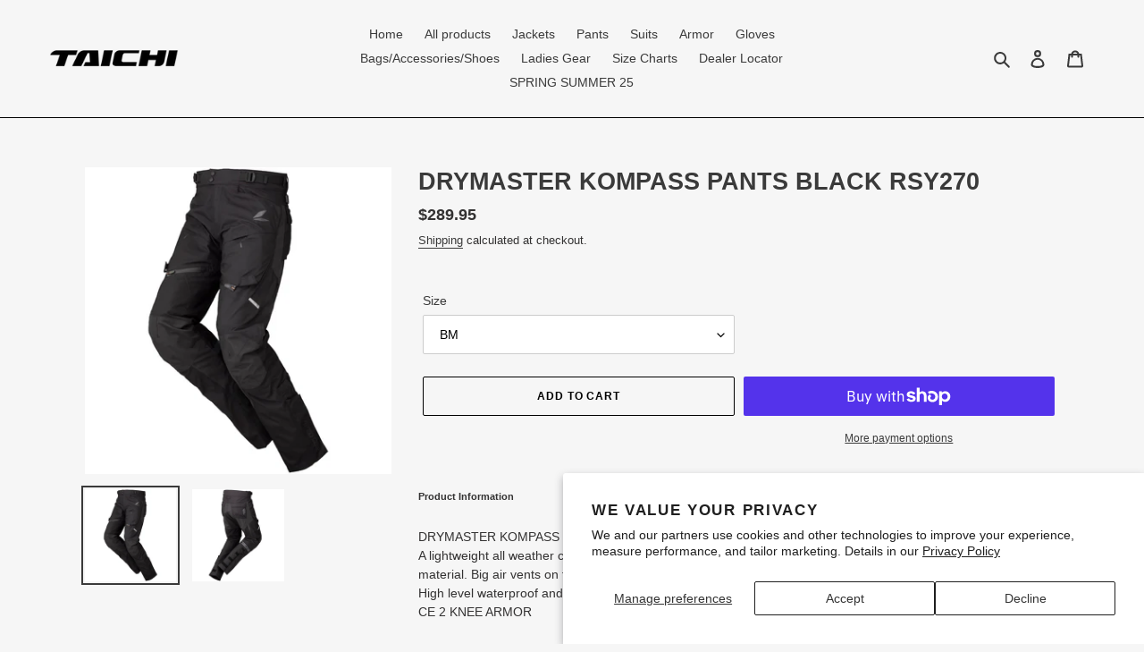

--- FILE ---
content_type: text/html; charset=utf-8
request_url: https://rstaichiusa.com/products/drymaster-kompass-mens-pants-black-rsy270
body_size: 24514
content:
<!doctype html>
<html class="no-js" lang="en">
<head>
  <meta name="facebook-domain-verification" content="s1xpffjbqm429nrnos0mc0rlww6hu6" />
  <meta charset="utf-8">
  <meta http-equiv="X-UA-Compatible" content="IE=edge,chrome=1">
  <meta name="viewport" content="width=device-width,initial-scale=1">
  <meta name="theme-color" content="#000000">

  <link rel="preconnect" href="https://cdn.shopify.com" crossorigin>
  <link rel="preconnect" href="https://fonts.shopifycdn.com" crossorigin>
  <link rel="preconnect" href="https://monorail-edge.shopifysvc.com"><link rel="preload" href="//rstaichiusa.com/cdn/shop/t/8/assets/theme.css?v=136619971045174987231658940663" as="style">
  <link rel="preload" as="font" href="" type="font/woff2" crossorigin>
  <link rel="preload" as="font" href="" type="font/woff2" crossorigin>
  <link rel="preload" as="font" href="" type="font/woff2" crossorigin>
  <link rel="preload" href="//rstaichiusa.com/cdn/shop/t/8/assets/theme.js?v=47617826445048130941658940663" as="script">
  <link rel="preload" href="//rstaichiusa.com/cdn/shop/t/8/assets/lazysizes.js?v=63098554868324070131658940658" as="script"><link rel="canonical" href="https://rstaichiusa.com/products/drymaster-kompass-mens-pants-black-rsy270"><link rel="shortcut icon" href="//rstaichiusa.com/cdn/shop/files/L-TAICHI_2_ea16a4dd-784a-4c7b-8634-9b67f8583d92_32x32.png?v=1676413828" type="image/png"><title>DRYMASTER KOMPASS PANTS BLACK RSY270
&ndash; RS-TAICHI USA</title><meta name="description" content="Product Information DRYMASTER KOMPASS PANTS is designed for adventure riding.A lightweight all weather condition pant that using waterproofing and excellent breathability DRYMASTER material. Big air vents on front and back thigh offers highly breathability.High level waterproof and windproof with excellent mobility.CE "><!-- /snippets/social-meta-tags.liquid -->


<meta property="og:site_name" content="RS-TAICHI USA">
<meta property="og:url" content="https://rstaichiusa.com/products/drymaster-kompass-mens-pants-black-rsy270">
<meta property="og:title" content="DRYMASTER KOMPASS PANTS BLACK RSY270">
<meta property="og:type" content="product">
<meta property="og:description" content="Product Information DRYMASTER KOMPASS PANTS is designed for adventure riding.A lightweight all weather condition pant that using waterproofing and excellent breathability DRYMASTER material. Big air vents on front and back thigh offers highly breathability.High level waterproof and windproof with excellent mobility.CE "><meta property="og:image" content="http://rstaichiusa.com/cdn/shop/products/RSY270BK01.jpg?v=1673029062">
  <meta property="og:image:secure_url" content="https://rstaichiusa.com/cdn/shop/products/RSY270BK01.jpg?v=1673029062">
  <meta property="og:image:width" content="1500">
  <meta property="og:image:height" content="1500">
  <meta property="og:price:amount" content="289.95">
  <meta property="og:price:currency" content="USD">



<meta name="twitter:card" content="summary_large_image">
<meta name="twitter:title" content="DRYMASTER KOMPASS PANTS BLACK RSY270">
<meta name="twitter:description" content="Product Information DRYMASTER KOMPASS PANTS is designed for adventure riding.A lightweight all weather condition pant that using waterproofing and excellent breathability DRYMASTER material. Big air vents on front and back thigh offers highly breathability.High level waterproof and windproof with excellent mobility.CE ">

  
<style data-shopify>
:root {
    --color-text: #3a3a3a;
    --color-text-rgb: 58, 58, 58;
    --color-body-text: #333232;
    --color-sale-text: #EA0606;
    --color-small-button-text-border: #000000;
    --color-text-field: #ffffff;
    --color-text-field-text: #000000;
    --color-text-field-text-rgb: 0, 0, 0;

    --color-btn-primary: #000000;
    --color-btn-primary-darker: #000000;
    --color-btn-primary-text: #ffffff;

    --color-blankstate: rgba(51, 50, 50, 0.35);
    --color-blankstate-border: rgba(51, 50, 50, 0.2);
    --color-blankstate-background: rgba(51, 50, 50, 0.1);

    --color-text-focus:#606060;
    --color-overlay-text-focus:#e6e6e6;
    --color-btn-primary-focus:#404040;
    --color-btn-social-focus:#404040;
    --color-small-button-text-border-focus:#404040;
    --predictive-search-focus:#e9e9e9;

    --color-body: #f6f6f6;
    --color-bg: #f6f6f6;
    --color-bg-rgb: 246, 246, 246;
    --color-bg-alt: rgba(51, 50, 50, 0.05);
    --color-bg-currency-selector: rgba(51, 50, 50, 0.2);

    --color-overlay-title-text: #ffffff;
    --color-image-overlay: #cccccc;
    --color-image-overlay-rgb: 204, 204, 204;--opacity-image-overlay: 0.0;--hover-overlay-opacity: 0.4;

    --color-border: #000000;
    --color-border-form: #cccccc;
    --color-border-form-darker: #b3b3b3;

    --svg-select-icon: url(//rstaichiusa.com/cdn/shop/t/8/assets/ico-select.svg?v=29003672709104678581658940679);
    --slick-img-url: url(//rstaichiusa.com/cdn/shop/t/8/assets/ajax-loader.gif?v=41356863302472015721658940655);

    --font-weight-body--bold: 700;
    --font-weight-body--bolder: 700;

    --font-stack-header: Helvetica, Arial, sans-serif;
    --font-style-header: normal;
    --font-weight-header: 700;

    --font-stack-body: Helvetica, Arial, sans-serif;
    --font-style-body: normal;
    --font-weight-body: 400;

    --font-size-header: 20;

    --font-size-base: 14;

    --font-h1-desktop: 27;
    --font-h1-mobile: 25;
    --font-h2-desktop: 15;
    --font-h2-mobile: 14;
    --font-h3-mobile: 15;
    --font-h4-desktop: 13;
    --font-h4-mobile: 12;
    --font-h5-desktop: 11;
    --font-h5-mobile: 10;
    --font-h6-desktop: 10;
    --font-h6-mobile: 9;

    --font-mega-title-large-desktop: 50;

    --font-rich-text-large: 16;
    --font-rich-text-small: 12;

    
--color-video-bg: #e9e9e9;

    
    --global-color-image-loader-primary: rgba(58, 58, 58, 0.06);
    --global-color-image-loader-secondary: rgba(58, 58, 58, 0.12);
  }
</style>


  <style>*,::after,::before{box-sizing:border-box}body{margin:0}body,html{background-color:var(--color-body)}body,button{font-size:calc(var(--font-size-base) * 1px);font-family:var(--font-stack-body);font-style:var(--font-style-body);font-weight:var(--font-weight-body);color:var(--color-text);line-height:1.5}body,button{-webkit-font-smoothing:antialiased;-webkit-text-size-adjust:100%}.border-bottom{border-bottom:1px solid var(--color-border)}.btn--link{background-color:transparent;border:0;margin:0;color:var(--color-text);text-align:left}.text-right{text-align:right}.icon{display:inline-block;width:20px;height:20px;vertical-align:middle;fill:currentColor}.icon__fallback-text,.visually-hidden{position:absolute!important;overflow:hidden;clip:rect(0 0 0 0);height:1px;width:1px;margin:-1px;padding:0;border:0}svg.icon:not(.icon--full-color) circle,svg.icon:not(.icon--full-color) ellipse,svg.icon:not(.icon--full-color) g,svg.icon:not(.icon--full-color) line,svg.icon:not(.icon--full-color) path,svg.icon:not(.icon--full-color) polygon,svg.icon:not(.icon--full-color) polyline,svg.icon:not(.icon--full-color) rect,symbol.icon:not(.icon--full-color) circle,symbol.icon:not(.icon--full-color) ellipse,symbol.icon:not(.icon--full-color) g,symbol.icon:not(.icon--full-color) line,symbol.icon:not(.icon--full-color) path,symbol.icon:not(.icon--full-color) polygon,symbol.icon:not(.icon--full-color) polyline,symbol.icon:not(.icon--full-color) rect{fill:inherit;stroke:inherit}li{list-style:none}.list--inline{padding:0;margin:0}.list--inline>li{display:inline-block;margin-bottom:0;vertical-align:middle}a{color:var(--color-text);text-decoration:none}.h1,.h2,h1,h2{margin:0 0 17.5px;font-family:var(--font-stack-header);font-style:var(--font-style-header);font-weight:var(--font-weight-header);line-height:1.2;overflow-wrap:break-word;word-wrap:break-word}.h1 a,.h2 a,h1 a,h2 a{color:inherit;text-decoration:none;font-weight:inherit}.h1,h1{font-size:calc(((var(--font-h1-desktop))/ (var(--font-size-base))) * 1em);text-transform:none;letter-spacing:0}@media only screen and (max-width:749px){.h1,h1{font-size:calc(((var(--font-h1-mobile))/ (var(--font-size-base))) * 1em)}}.h2,h2{font-size:calc(((var(--font-h2-desktop))/ (var(--font-size-base))) * 1em);text-transform:uppercase;letter-spacing:.1em}@media only screen and (max-width:749px){.h2,h2{font-size:calc(((var(--font-h2-mobile))/ (var(--font-size-base))) * 1em)}}p{color:var(--color-body-text);margin:0 0 19.44444px}@media only screen and (max-width:749px){p{font-size:calc(((var(--font-size-base) - 1)/ (var(--font-size-base))) * 1em)}}p:last-child{margin-bottom:0}@media only screen and (max-width:749px){.small--hide{display:none!important}}.grid{list-style:none;margin:0;padding:0;margin-left:-30px}.grid::after{content:'';display:table;clear:both}@media only screen and (max-width:749px){.grid{margin-left:-22px}}.grid::after{content:'';display:table;clear:both}.grid--no-gutters{margin-left:0}.grid--no-gutters .grid__item{padding-left:0}.grid--table{display:table;table-layout:fixed;width:100%}.grid--table>.grid__item{float:none;display:table-cell;vertical-align:middle}.grid__item{float:left;padding-left:30px;width:100%}@media only screen and (max-width:749px){.grid__item{padding-left:22px}}.grid__item[class*="--push"]{position:relative}@media only screen and (min-width:750px){.medium-up--one-quarter{width:25%}.medium-up--push-one-third{width:33.33%}.medium-up--one-half{width:50%}.medium-up--push-one-third{left:33.33%;position:relative}}.site-header{position:relative;background-color:var(--color-body)}@media only screen and (max-width:749px){.site-header{border-bottom:1px solid var(--color-border)}}@media only screen and (min-width:750px){.site-header{padding:0 55px}.site-header.logo--center{padding-top:30px}}.site-header__logo{margin:15px 0}.logo-align--center .site-header__logo{text-align:center;margin:0 auto}@media only screen and (max-width:749px){.logo-align--center .site-header__logo{text-align:left;margin:15px 0}}@media only screen and (max-width:749px){.site-header__logo{padding-left:22px;text-align:left}.site-header__logo img{margin:0}}.site-header__logo-link{display:inline-block;word-break:break-word}@media only screen and (min-width:750px){.logo-align--center .site-header__logo-link{margin:0 auto}}.site-header__logo-image{display:block}@media only screen and (min-width:750px){.site-header__logo-image{margin:0 auto}}.site-header__logo-image img{width:100%}.site-header__logo-image--centered img{margin:0 auto}.site-header__logo img{display:block}.site-header__icons{position:relative;white-space:nowrap}@media only screen and (max-width:749px){.site-header__icons{width:auto;padding-right:13px}.site-header__icons .btn--link,.site-header__icons .site-header__cart{font-size:calc(((var(--font-size-base))/ (var(--font-size-base))) * 1em)}}.site-header__icons-wrapper{position:relative;display:-webkit-flex;display:-ms-flexbox;display:flex;width:100%;-ms-flex-align:center;-webkit-align-items:center;-moz-align-items:center;-ms-align-items:center;-o-align-items:center;align-items:center;-webkit-justify-content:flex-end;-ms-justify-content:flex-end;justify-content:flex-end}.site-header__account,.site-header__cart,.site-header__search{position:relative}.site-header__search.site-header__icon{display:none}@media only screen and (min-width:1400px){.site-header__search.site-header__icon{display:block}}.site-header__search-toggle{display:block}@media only screen and (min-width:750px){.site-header__account,.site-header__cart{padding:10px 11px}}.site-header__cart-title,.site-header__search-title{position:absolute!important;overflow:hidden;clip:rect(0 0 0 0);height:1px;width:1px;margin:-1px;padding:0;border:0;display:block;vertical-align:middle}.site-header__cart-title{margin-right:3px}.site-header__cart-count{display:flex;align-items:center;justify-content:center;position:absolute;right:.4rem;top:.2rem;font-weight:700;background-color:var(--color-btn-primary);color:var(--color-btn-primary-text);border-radius:50%;min-width:1em;height:1em}.site-header__cart-count span{font-family:HelveticaNeue,"Helvetica Neue",Helvetica,Arial,sans-serif;font-size:calc(11em / 16);line-height:1}@media only screen and (max-width:749px){.site-header__cart-count{top:calc(7em / 16);right:0;border-radius:50%;min-width:calc(19em / 16);height:calc(19em / 16)}}@media only screen and (max-width:749px){.site-header__cart-count span{padding:.25em calc(6em / 16);font-size:12px}}.site-header__menu{display:none}@media only screen and (max-width:749px){.site-header__icon{display:inline-block;vertical-align:middle;padding:10px 11px;margin:0}}@media only screen and (min-width:750px){.site-header__icon .icon-search{margin-right:3px}}.announcement-bar{z-index:10;position:relative;text-align:center;border-bottom:1px solid transparent;padding:2px}.announcement-bar__link{display:block}.announcement-bar__message{display:block;padding:11px 22px;font-size:calc(((16)/ (var(--font-size-base))) * 1em);font-weight:var(--font-weight-header)}@media only screen and (min-width:750px){.announcement-bar__message{padding-left:55px;padding-right:55px}}.site-nav{position:relative;padding:0;text-align:center;margin:25px 0}.site-nav a{padding:3px 10px}.site-nav__link{display:block;white-space:nowrap}.site-nav--centered .site-nav__link{padding-top:0}.site-nav__link .icon-chevron-down{width:calc(8em / 16);height:calc(8em / 16);margin-left:.5rem}.site-nav__label{border-bottom:1px solid transparent}.site-nav__link--active .site-nav__label{border-bottom-color:var(--color-text)}.site-nav__link--button{border:none;background-color:transparent;padding:3px 10px}.site-header__mobile-nav{z-index:11;position:relative;background-color:var(--color-body)}@media only screen and (max-width:749px){.site-header__mobile-nav{display:-webkit-flex;display:-ms-flexbox;display:flex;width:100%;-ms-flex-align:center;-webkit-align-items:center;-moz-align-items:center;-ms-align-items:center;-o-align-items:center;align-items:center}}.mobile-nav--open .icon-close{display:none}.main-content{opacity:0}.main-content .shopify-section{display:none}.main-content .shopify-section:first-child{display:inherit}.critical-hidden{display:none}</style>

  <script>
    window.performance.mark('debut:theme_stylesheet_loaded.start');

    function onLoadStylesheet() {
      performance.mark('debut:theme_stylesheet_loaded.end');
      performance.measure('debut:theme_stylesheet_loaded', 'debut:theme_stylesheet_loaded.start', 'debut:theme_stylesheet_loaded.end');

      var url = "//rstaichiusa.com/cdn/shop/t/8/assets/theme.css?v=136619971045174987231658940663";
      var link = document.querySelector('link[href="' + url + '"]');
      link.loaded = true;
      link.dispatchEvent(new Event('load'));
    }
  </script>

  <link rel="stylesheet" href="//rstaichiusa.com/cdn/shop/t/8/assets/theme.css?v=136619971045174987231658940663" type="text/css" media="print" onload="this.media='all';onLoadStylesheet()">

  <style>
    
    
    
    
    
    
  </style>

  <script>
    var theme = {
      breakpoints: {
        medium: 750,
        large: 990,
        widescreen: 1400
      },
      strings: {
        addToCart: "Add to cart",
        soldOut: "Sold out",
        unavailable: "Unavailable",
        regularPrice: "Regular price",
        salePrice: "Sale price",
        sale: "Sale",
        fromLowestPrice: "from [price]",
        vendor: "Vendor",
        showMore: "Show More",
        showLess: "Show Less",
        searchFor: "Search for",
        addressError: "Error looking up that address",
        addressNoResults: "No results for that address",
        addressQueryLimit: "You have exceeded the Google API usage limit. Consider upgrading to a \u003ca href=\"https:\/\/developers.google.com\/maps\/premium\/usage-limits\"\u003ePremium Plan\u003c\/a\u003e.",
        authError: "There was a problem authenticating your Google Maps account.",
        newWindow: "Opens in a new window.",
        external: "Opens external website.",
        newWindowExternal: "Opens external website in a new window.",
        removeLabel: "Remove [product]",
        update: "Update",
        quantity: "Quantity",
        discountedTotal: "Discounted total",
        regularTotal: "Regular total",
        priceColumn: "See Price column for discount details.",
        quantityMinimumMessage: "Quantity must be 1 or more",
        cartError: "There was an error while updating your cart. Please try again.",
        removedItemMessage: "Removed \u003cspan class=\"cart__removed-product-details\"\u003e([quantity]) [link]\u003c\/span\u003e from your cart.",
        unitPrice: "Unit price",
        unitPriceSeparator: "per",
        oneCartCount: "1 item",
        otherCartCount: "[count] items",
        quantityLabel: "Quantity: [count]",
        products: "Products",
        loading: "Loading",
        number_of_results: "[result_number] of [results_count]",
        number_of_results_found: "[results_count] results found",
        one_result_found: "1 result found"
      },
      moneyFormat: "${{amount}}",
      moneyFormatWithCurrency: "${{amount}} USD",
      settings: {
        predictiveSearchEnabled: true,
        predictiveSearchShowPrice: false,
        predictiveSearchShowVendor: false
      },
      stylesheet: "//rstaichiusa.com/cdn/shop/t/8/assets/theme.css?v=136619971045174987231658940663"
    }

    document.documentElement.className = document.documentElement.className.replace('no-js', 'js');
  </script><script src="//rstaichiusa.com/cdn/shop/t/8/assets/theme.js?v=47617826445048130941658940663" defer="defer"></script>
  <script src="//rstaichiusa.com/cdn/shop/t/8/assets/lazysizes.js?v=63098554868324070131658940658" async="async"></script>

  <script type="text/javascript">
    if (window.MSInputMethodContext && document.documentMode) {
      var scripts = document.getElementsByTagName('script')[0];
      var polyfill = document.createElement("script");
      polyfill.defer = true;
      polyfill.src = "//rstaichiusa.com/cdn/shop/t/8/assets/ie11CustomProperties.min.js?v=146208399201472936201658940657";

      scripts.parentNode.insertBefore(polyfill, scripts);
    }
  </script>

  <script>window.performance && window.performance.mark && window.performance.mark('shopify.content_for_header.start');</script><meta name="google-site-verification" content="75mpR0nGIqAauPkt46WK3Ldazpb0qOIwI5tpeaLWJKo">
<meta name="facebook-domain-verification" content="w4kjfav4j5g98w9elpuz7bci7zkxv2">
<meta id="shopify-digital-wallet" name="shopify-digital-wallet" content="/52720926873/digital_wallets/dialog">
<meta name="shopify-checkout-api-token" content="6890685e7e9cc0e402ed7883fd7eb8d0">
<link rel="alternate" type="application/json+oembed" href="https://rstaichiusa.com/products/drymaster-kompass-mens-pants-black-rsy270.oembed">
<script async="async" src="/checkouts/internal/preloads.js?locale=en-US"></script>
<link rel="preconnect" href="https://shop.app" crossorigin="anonymous">
<script async="async" src="https://shop.app/checkouts/internal/preloads.js?locale=en-US&shop_id=52720926873" crossorigin="anonymous"></script>
<script id="apple-pay-shop-capabilities" type="application/json">{"shopId":52720926873,"countryCode":"US","currencyCode":"USD","merchantCapabilities":["supports3DS"],"merchantId":"gid:\/\/shopify\/Shop\/52720926873","merchantName":"RS-TAICHI USA","requiredBillingContactFields":["postalAddress","email","phone"],"requiredShippingContactFields":["postalAddress","email","phone"],"shippingType":"shipping","supportedNetworks":["visa","masterCard","amex","discover","elo","jcb"],"total":{"type":"pending","label":"RS-TAICHI USA","amount":"1.00"},"shopifyPaymentsEnabled":true,"supportsSubscriptions":true}</script>
<script id="shopify-features" type="application/json">{"accessToken":"6890685e7e9cc0e402ed7883fd7eb8d0","betas":["rich-media-storefront-analytics"],"domain":"rstaichiusa.com","predictiveSearch":true,"shopId":52720926873,"locale":"en"}</script>
<script>var Shopify = Shopify || {};
Shopify.shop = "rstaichiusa.myshopify.com";
Shopify.locale = "en";
Shopify.currency = {"active":"USD","rate":"1.0"};
Shopify.country = "US";
Shopify.theme = {"name":"Debut with Installments message","id":130688909465,"schema_name":"Debut","schema_version":"17.9.1","theme_store_id":796,"role":"main"};
Shopify.theme.handle = "null";
Shopify.theme.style = {"id":null,"handle":null};
Shopify.cdnHost = "rstaichiusa.com/cdn";
Shopify.routes = Shopify.routes || {};
Shopify.routes.root = "/";</script>
<script type="module">!function(o){(o.Shopify=o.Shopify||{}).modules=!0}(window);</script>
<script>!function(o){function n(){var o=[];function n(){o.push(Array.prototype.slice.apply(arguments))}return n.q=o,n}var t=o.Shopify=o.Shopify||{};t.loadFeatures=n(),t.autoloadFeatures=n()}(window);</script>
<script>
  window.ShopifyPay = window.ShopifyPay || {};
  window.ShopifyPay.apiHost = "shop.app\/pay";
  window.ShopifyPay.redirectState = null;
</script>
<script id="shop-js-analytics" type="application/json">{"pageType":"product"}</script>
<script defer="defer" async type="module" src="//rstaichiusa.com/cdn/shopifycloud/shop-js/modules/v2/client.init-shop-cart-sync_BT-GjEfc.en.esm.js"></script>
<script defer="defer" async type="module" src="//rstaichiusa.com/cdn/shopifycloud/shop-js/modules/v2/chunk.common_D58fp_Oc.esm.js"></script>
<script defer="defer" async type="module" src="//rstaichiusa.com/cdn/shopifycloud/shop-js/modules/v2/chunk.modal_xMitdFEc.esm.js"></script>
<script type="module">
  await import("//rstaichiusa.com/cdn/shopifycloud/shop-js/modules/v2/client.init-shop-cart-sync_BT-GjEfc.en.esm.js");
await import("//rstaichiusa.com/cdn/shopifycloud/shop-js/modules/v2/chunk.common_D58fp_Oc.esm.js");
await import("//rstaichiusa.com/cdn/shopifycloud/shop-js/modules/v2/chunk.modal_xMitdFEc.esm.js");

  window.Shopify.SignInWithShop?.initShopCartSync?.({"fedCMEnabled":true,"windoidEnabled":true});

</script>
<script defer="defer" async type="module" src="//rstaichiusa.com/cdn/shopifycloud/shop-js/modules/v2/client.payment-terms_Ci9AEqFq.en.esm.js"></script>
<script defer="defer" async type="module" src="//rstaichiusa.com/cdn/shopifycloud/shop-js/modules/v2/chunk.common_D58fp_Oc.esm.js"></script>
<script defer="defer" async type="module" src="//rstaichiusa.com/cdn/shopifycloud/shop-js/modules/v2/chunk.modal_xMitdFEc.esm.js"></script>
<script type="module">
  await import("//rstaichiusa.com/cdn/shopifycloud/shop-js/modules/v2/client.payment-terms_Ci9AEqFq.en.esm.js");
await import("//rstaichiusa.com/cdn/shopifycloud/shop-js/modules/v2/chunk.common_D58fp_Oc.esm.js");
await import("//rstaichiusa.com/cdn/shopifycloud/shop-js/modules/v2/chunk.modal_xMitdFEc.esm.js");

  
</script>
<script>
  window.Shopify = window.Shopify || {};
  if (!window.Shopify.featureAssets) window.Shopify.featureAssets = {};
  window.Shopify.featureAssets['shop-js'] = {"shop-cart-sync":["modules/v2/client.shop-cart-sync_DZOKe7Ll.en.esm.js","modules/v2/chunk.common_D58fp_Oc.esm.js","modules/v2/chunk.modal_xMitdFEc.esm.js"],"init-fed-cm":["modules/v2/client.init-fed-cm_B6oLuCjv.en.esm.js","modules/v2/chunk.common_D58fp_Oc.esm.js","modules/v2/chunk.modal_xMitdFEc.esm.js"],"shop-cash-offers":["modules/v2/client.shop-cash-offers_D2sdYoxE.en.esm.js","modules/v2/chunk.common_D58fp_Oc.esm.js","modules/v2/chunk.modal_xMitdFEc.esm.js"],"shop-login-button":["modules/v2/client.shop-login-button_QeVjl5Y3.en.esm.js","modules/v2/chunk.common_D58fp_Oc.esm.js","modules/v2/chunk.modal_xMitdFEc.esm.js"],"pay-button":["modules/v2/client.pay-button_DXTOsIq6.en.esm.js","modules/v2/chunk.common_D58fp_Oc.esm.js","modules/v2/chunk.modal_xMitdFEc.esm.js"],"shop-button":["modules/v2/client.shop-button_DQZHx9pm.en.esm.js","modules/v2/chunk.common_D58fp_Oc.esm.js","modules/v2/chunk.modal_xMitdFEc.esm.js"],"avatar":["modules/v2/client.avatar_BTnouDA3.en.esm.js"],"init-windoid":["modules/v2/client.init-windoid_CR1B-cfM.en.esm.js","modules/v2/chunk.common_D58fp_Oc.esm.js","modules/v2/chunk.modal_xMitdFEc.esm.js"],"init-shop-for-new-customer-accounts":["modules/v2/client.init-shop-for-new-customer-accounts_C_vY_xzh.en.esm.js","modules/v2/client.shop-login-button_QeVjl5Y3.en.esm.js","modules/v2/chunk.common_D58fp_Oc.esm.js","modules/v2/chunk.modal_xMitdFEc.esm.js"],"init-shop-email-lookup-coordinator":["modules/v2/client.init-shop-email-lookup-coordinator_BI7n9ZSv.en.esm.js","modules/v2/chunk.common_D58fp_Oc.esm.js","modules/v2/chunk.modal_xMitdFEc.esm.js"],"init-shop-cart-sync":["modules/v2/client.init-shop-cart-sync_BT-GjEfc.en.esm.js","modules/v2/chunk.common_D58fp_Oc.esm.js","modules/v2/chunk.modal_xMitdFEc.esm.js"],"shop-toast-manager":["modules/v2/client.shop-toast-manager_DiYdP3xc.en.esm.js","modules/v2/chunk.common_D58fp_Oc.esm.js","modules/v2/chunk.modal_xMitdFEc.esm.js"],"init-customer-accounts":["modules/v2/client.init-customer-accounts_D9ZNqS-Q.en.esm.js","modules/v2/client.shop-login-button_QeVjl5Y3.en.esm.js","modules/v2/chunk.common_D58fp_Oc.esm.js","modules/v2/chunk.modal_xMitdFEc.esm.js"],"init-customer-accounts-sign-up":["modules/v2/client.init-customer-accounts-sign-up_iGw4briv.en.esm.js","modules/v2/client.shop-login-button_QeVjl5Y3.en.esm.js","modules/v2/chunk.common_D58fp_Oc.esm.js","modules/v2/chunk.modal_xMitdFEc.esm.js"],"shop-follow-button":["modules/v2/client.shop-follow-button_CqMgW2wH.en.esm.js","modules/v2/chunk.common_D58fp_Oc.esm.js","modules/v2/chunk.modal_xMitdFEc.esm.js"],"checkout-modal":["modules/v2/client.checkout-modal_xHeaAweL.en.esm.js","modules/v2/chunk.common_D58fp_Oc.esm.js","modules/v2/chunk.modal_xMitdFEc.esm.js"],"shop-login":["modules/v2/client.shop-login_D91U-Q7h.en.esm.js","modules/v2/chunk.common_D58fp_Oc.esm.js","modules/v2/chunk.modal_xMitdFEc.esm.js"],"lead-capture":["modules/v2/client.lead-capture_BJmE1dJe.en.esm.js","modules/v2/chunk.common_D58fp_Oc.esm.js","modules/v2/chunk.modal_xMitdFEc.esm.js"],"payment-terms":["modules/v2/client.payment-terms_Ci9AEqFq.en.esm.js","modules/v2/chunk.common_D58fp_Oc.esm.js","modules/v2/chunk.modal_xMitdFEc.esm.js"]};
</script>
<script>(function() {
  var isLoaded = false;
  function asyncLoad() {
    if (isLoaded) return;
    isLoaded = true;
    var urls = ["https:\/\/ideafyi.oss-us-west-1.aliyuncs.com\/js\/blocker.js?v=2\u0026shop=rstaichiusa.myshopify.com","https:\/\/shopify-extension.getredo.com\/main.js?widget_id=71wztjbjkz2uaon\u0026shop=rstaichiusa.myshopify.com","https:\/\/cdn.roseperl.com\/storelocator-prod\/setting\/rstaichiusa-1750213998.js?shop=rstaichiusa.myshopify.com","https:\/\/cdn.roseperl.com\/storelocator-prod\/wtb\/rstaichiusa-1750213999.js?shop=rstaichiusa.myshopify.com","https:\/\/cdn.roseperl.com\/storelocator-prod\/stockist-form\/rstaichiusa-1750214000.js?shop=rstaichiusa.myshopify.com","\/\/cdn.shopify.com\/proxy\/b676811d464825cdb3ba2bc7ebe7c15df79aca09774bedfac1316f6ee1f1da73\/bucket.useifsapp.com\/theme-files-min\/js\/ifs-script-tag-min.js?v=1\u0026shop=rstaichiusa.myshopify.com\u0026sp-cache-control=cHVibGljLCBtYXgtYWdlPTkwMA"];
    for (var i = 0; i < urls.length; i++) {
      var s = document.createElement('script');
      s.type = 'text/javascript';
      s.async = true;
      s.src = urls[i];
      var x = document.getElementsByTagName('script')[0];
      x.parentNode.insertBefore(s, x);
    }
  };
  if(window.attachEvent) {
    window.attachEvent('onload', asyncLoad);
  } else {
    window.addEventListener('load', asyncLoad, false);
  }
})();</script>
<script id="__st">var __st={"a":52720926873,"offset":-21600,"reqid":"50928fb4-a362-4b6f-ae47-0e71e487fe54-1769147935","pageurl":"rstaichiusa.com\/products\/drymaster-kompass-mens-pants-black-rsy270","u":"f3bba6cb1564","p":"product","rtyp":"product","rid":7601192075417};</script>
<script>window.ShopifyPaypalV4VisibilityTracking = true;</script>
<script id="captcha-bootstrap">!function(){'use strict';const t='contact',e='account',n='new_comment',o=[[t,t],['blogs',n],['comments',n],[t,'customer']],c=[[e,'customer_login'],[e,'guest_login'],[e,'recover_customer_password'],[e,'create_customer']],r=t=>t.map((([t,e])=>`form[action*='/${t}']:not([data-nocaptcha='true']) input[name='form_type'][value='${e}']`)).join(','),a=t=>()=>t?[...document.querySelectorAll(t)].map((t=>t.form)):[];function s(){const t=[...o],e=r(t);return a(e)}const i='password',u='form_key',d=['recaptcha-v3-token','g-recaptcha-response','h-captcha-response',i],f=()=>{try{return window.sessionStorage}catch{return}},m='__shopify_v',_=t=>t.elements[u];function p(t,e,n=!1){try{const o=window.sessionStorage,c=JSON.parse(o.getItem(e)),{data:r}=function(t){const{data:e,action:n}=t;return t[m]||n?{data:e,action:n}:{data:t,action:n}}(c);for(const[e,n]of Object.entries(r))t.elements[e]&&(t.elements[e].value=n);n&&o.removeItem(e)}catch(o){console.error('form repopulation failed',{error:o})}}const l='form_type',E='cptcha';function T(t){t.dataset[E]=!0}const w=window,h=w.document,L='Shopify',v='ce_forms',y='captcha';let A=!1;((t,e)=>{const n=(g='f06e6c50-85a8-45c8-87d0-21a2b65856fe',I='https://cdn.shopify.com/shopifycloud/storefront-forms-hcaptcha/ce_storefront_forms_captcha_hcaptcha.v1.5.2.iife.js',D={infoText:'Protected by hCaptcha',privacyText:'Privacy',termsText:'Terms'},(t,e,n)=>{const o=w[L][v],c=o.bindForm;if(c)return c(t,g,e,D).then(n);var r;o.q.push([[t,g,e,D],n]),r=I,A||(h.body.append(Object.assign(h.createElement('script'),{id:'captcha-provider',async:!0,src:r})),A=!0)});var g,I,D;w[L]=w[L]||{},w[L][v]=w[L][v]||{},w[L][v].q=[],w[L][y]=w[L][y]||{},w[L][y].protect=function(t,e){n(t,void 0,e),T(t)},Object.freeze(w[L][y]),function(t,e,n,w,h,L){const[v,y,A,g]=function(t,e,n){const i=e?o:[],u=t?c:[],d=[...i,...u],f=r(d),m=r(i),_=r(d.filter((([t,e])=>n.includes(e))));return[a(f),a(m),a(_),s()]}(w,h,L),I=t=>{const e=t.target;return e instanceof HTMLFormElement?e:e&&e.form},D=t=>v().includes(t);t.addEventListener('submit',(t=>{const e=I(t);if(!e)return;const n=D(e)&&!e.dataset.hcaptchaBound&&!e.dataset.recaptchaBound,o=_(e),c=g().includes(e)&&(!o||!o.value);(n||c)&&t.preventDefault(),c&&!n&&(function(t){try{if(!f())return;!function(t){const e=f();if(!e)return;const n=_(t);if(!n)return;const o=n.value;o&&e.removeItem(o)}(t);const e=Array.from(Array(32),(()=>Math.random().toString(36)[2])).join('');!function(t,e){_(t)||t.append(Object.assign(document.createElement('input'),{type:'hidden',name:u})),t.elements[u].value=e}(t,e),function(t,e){const n=f();if(!n)return;const o=[...t.querySelectorAll(`input[type='${i}']`)].map((({name:t})=>t)),c=[...d,...o],r={};for(const[a,s]of new FormData(t).entries())c.includes(a)||(r[a]=s);n.setItem(e,JSON.stringify({[m]:1,action:t.action,data:r}))}(t,e)}catch(e){console.error('failed to persist form',e)}}(e),e.submit())}));const S=(t,e)=>{t&&!t.dataset[E]&&(n(t,e.some((e=>e===t))),T(t))};for(const o of['focusin','change'])t.addEventListener(o,(t=>{const e=I(t);D(e)&&S(e,y())}));const B=e.get('form_key'),M=e.get(l),P=B&&M;t.addEventListener('DOMContentLoaded',(()=>{const t=y();if(P)for(const e of t)e.elements[l].value===M&&p(e,B);[...new Set([...A(),...v().filter((t=>'true'===t.dataset.shopifyCaptcha))])].forEach((e=>S(e,t)))}))}(h,new URLSearchParams(w.location.search),n,t,e,['guest_login'])})(!0,!0)}();</script>
<script integrity="sha256-4kQ18oKyAcykRKYeNunJcIwy7WH5gtpwJnB7kiuLZ1E=" data-source-attribution="shopify.loadfeatures" defer="defer" src="//rstaichiusa.com/cdn/shopifycloud/storefront/assets/storefront/load_feature-a0a9edcb.js" crossorigin="anonymous"></script>
<script crossorigin="anonymous" defer="defer" src="//rstaichiusa.com/cdn/shopifycloud/storefront/assets/shopify_pay/storefront-65b4c6d7.js?v=20250812"></script>
<script data-source-attribution="shopify.dynamic_checkout.dynamic.init">var Shopify=Shopify||{};Shopify.PaymentButton=Shopify.PaymentButton||{isStorefrontPortableWallets:!0,init:function(){window.Shopify.PaymentButton.init=function(){};var t=document.createElement("script");t.src="https://rstaichiusa.com/cdn/shopifycloud/portable-wallets/latest/portable-wallets.en.js",t.type="module",document.head.appendChild(t)}};
</script>
<script data-source-attribution="shopify.dynamic_checkout.buyer_consent">
  function portableWalletsHideBuyerConsent(e){var t=document.getElementById("shopify-buyer-consent"),n=document.getElementById("shopify-subscription-policy-button");t&&n&&(t.classList.add("hidden"),t.setAttribute("aria-hidden","true"),n.removeEventListener("click",e))}function portableWalletsShowBuyerConsent(e){var t=document.getElementById("shopify-buyer-consent"),n=document.getElementById("shopify-subscription-policy-button");t&&n&&(t.classList.remove("hidden"),t.removeAttribute("aria-hidden"),n.addEventListener("click",e))}window.Shopify?.PaymentButton&&(window.Shopify.PaymentButton.hideBuyerConsent=portableWalletsHideBuyerConsent,window.Shopify.PaymentButton.showBuyerConsent=portableWalletsShowBuyerConsent);
</script>
<script>
  function portableWalletsCleanup(e){e&&e.src&&console.error("Failed to load portable wallets script "+e.src);var t=document.querySelectorAll("shopify-accelerated-checkout .shopify-payment-button__skeleton, shopify-accelerated-checkout-cart .wallet-cart-button__skeleton"),e=document.getElementById("shopify-buyer-consent");for(let e=0;e<t.length;e++)t[e].remove();e&&e.remove()}function portableWalletsNotLoadedAsModule(e){e instanceof ErrorEvent&&"string"==typeof e.message&&e.message.includes("import.meta")&&"string"==typeof e.filename&&e.filename.includes("portable-wallets")&&(window.removeEventListener("error",portableWalletsNotLoadedAsModule),window.Shopify.PaymentButton.failedToLoad=e,"loading"===document.readyState?document.addEventListener("DOMContentLoaded",window.Shopify.PaymentButton.init):window.Shopify.PaymentButton.init())}window.addEventListener("error",portableWalletsNotLoadedAsModule);
</script>

<script type="module" src="https://rstaichiusa.com/cdn/shopifycloud/portable-wallets/latest/portable-wallets.en.js" onError="portableWalletsCleanup(this)" crossorigin="anonymous"></script>
<script nomodule>
  document.addEventListener("DOMContentLoaded", portableWalletsCleanup);
</script>

<script id='scb4127' type='text/javascript' async='' src='https://rstaichiusa.com/cdn/shopifycloud/privacy-banner/storefront-banner.js'></script><link id="shopify-accelerated-checkout-styles" rel="stylesheet" media="screen" href="https://rstaichiusa.com/cdn/shopifycloud/portable-wallets/latest/accelerated-checkout-backwards-compat.css" crossorigin="anonymous">
<style id="shopify-accelerated-checkout-cart">
        #shopify-buyer-consent {
  margin-top: 1em;
  display: inline-block;
  width: 100%;
}

#shopify-buyer-consent.hidden {
  display: none;
}

#shopify-subscription-policy-button {
  background: none;
  border: none;
  padding: 0;
  text-decoration: underline;
  font-size: inherit;
  cursor: pointer;
}

#shopify-subscription-policy-button::before {
  box-shadow: none;
}

      </style>

<script>window.performance && window.performance.mark && window.performance.mark('shopify.content_for_header.end');</script>
<!-- BEGIN app block: shopify://apps/bm-country-blocker-ip-blocker/blocks/boostmark-blocker/bf9db4b9-be4b-45e1-8127-bbcc07d93e7e -->

  <script src="https://cdn.shopify.com/extensions/019b300f-1323-7b7a-bda2-a589132c3189/boostymark-regionblock-71/assets/blocker.js?v=4&shop=rstaichiusa.myshopify.com" async></script>
  <script src="https://cdn.shopify.com/extensions/019b300f-1323-7b7a-bda2-a589132c3189/boostymark-regionblock-71/assets/jk4ukh.js?c=6&shop=rstaichiusa.myshopify.com" async></script>

  

  

  

  

  













<!-- END app block --><link href="https://cdn.shopify.com/extensions/019b4963-c93f-7837-b26b-741ac6867160/sl-app-extension-57/assets/storelocator.css" rel="stylesheet" type="text/css" media="all">
<link href="https://monorail-edge.shopifysvc.com" rel="dns-prefetch">
<script>(function(){if ("sendBeacon" in navigator && "performance" in window) {try {var session_token_from_headers = performance.getEntriesByType('navigation')[0].serverTiming.find(x => x.name == '_s').description;} catch {var session_token_from_headers = undefined;}var session_cookie_matches = document.cookie.match(/_shopify_s=([^;]*)/);var session_token_from_cookie = session_cookie_matches && session_cookie_matches.length === 2 ? session_cookie_matches[1] : "";var session_token = session_token_from_headers || session_token_from_cookie || "";function handle_abandonment_event(e) {var entries = performance.getEntries().filter(function(entry) {return /monorail-edge.shopifysvc.com/.test(entry.name);});if (!window.abandonment_tracked && entries.length === 0) {window.abandonment_tracked = true;var currentMs = Date.now();var navigation_start = performance.timing.navigationStart;var payload = {shop_id: 52720926873,url: window.location.href,navigation_start,duration: currentMs - navigation_start,session_token,page_type: "product"};window.navigator.sendBeacon("https://monorail-edge.shopifysvc.com/v1/produce", JSON.stringify({schema_id: "online_store_buyer_site_abandonment/1.1",payload: payload,metadata: {event_created_at_ms: currentMs,event_sent_at_ms: currentMs}}));}}window.addEventListener('pagehide', handle_abandonment_event);}}());</script>
<script id="web-pixels-manager-setup">(function e(e,d,r,n,o){if(void 0===o&&(o={}),!Boolean(null===(a=null===(i=window.Shopify)||void 0===i?void 0:i.analytics)||void 0===a?void 0:a.replayQueue)){var i,a;window.Shopify=window.Shopify||{};var t=window.Shopify;t.analytics=t.analytics||{};var s=t.analytics;s.replayQueue=[],s.publish=function(e,d,r){return s.replayQueue.push([e,d,r]),!0};try{self.performance.mark("wpm:start")}catch(e){}var l=function(){var e={modern:/Edge?\/(1{2}[4-9]|1[2-9]\d|[2-9]\d{2}|\d{4,})\.\d+(\.\d+|)|Firefox\/(1{2}[4-9]|1[2-9]\d|[2-9]\d{2}|\d{4,})\.\d+(\.\d+|)|Chrom(ium|e)\/(9{2}|\d{3,})\.\d+(\.\d+|)|(Maci|X1{2}).+ Version\/(15\.\d+|(1[6-9]|[2-9]\d|\d{3,})\.\d+)([,.]\d+|)( \(\w+\)|)( Mobile\/\w+|) Safari\/|Chrome.+OPR\/(9{2}|\d{3,})\.\d+\.\d+|(CPU[ +]OS|iPhone[ +]OS|CPU[ +]iPhone|CPU IPhone OS|CPU iPad OS)[ +]+(15[._]\d+|(1[6-9]|[2-9]\d|\d{3,})[._]\d+)([._]\d+|)|Android:?[ /-](13[3-9]|1[4-9]\d|[2-9]\d{2}|\d{4,})(\.\d+|)(\.\d+|)|Android.+Firefox\/(13[5-9]|1[4-9]\d|[2-9]\d{2}|\d{4,})\.\d+(\.\d+|)|Android.+Chrom(ium|e)\/(13[3-9]|1[4-9]\d|[2-9]\d{2}|\d{4,})\.\d+(\.\d+|)|SamsungBrowser\/([2-9]\d|\d{3,})\.\d+/,legacy:/Edge?\/(1[6-9]|[2-9]\d|\d{3,})\.\d+(\.\d+|)|Firefox\/(5[4-9]|[6-9]\d|\d{3,})\.\d+(\.\d+|)|Chrom(ium|e)\/(5[1-9]|[6-9]\d|\d{3,})\.\d+(\.\d+|)([\d.]+$|.*Safari\/(?![\d.]+ Edge\/[\d.]+$))|(Maci|X1{2}).+ Version\/(10\.\d+|(1[1-9]|[2-9]\d|\d{3,})\.\d+)([,.]\d+|)( \(\w+\)|)( Mobile\/\w+|) Safari\/|Chrome.+OPR\/(3[89]|[4-9]\d|\d{3,})\.\d+\.\d+|(CPU[ +]OS|iPhone[ +]OS|CPU[ +]iPhone|CPU IPhone OS|CPU iPad OS)[ +]+(10[._]\d+|(1[1-9]|[2-9]\d|\d{3,})[._]\d+)([._]\d+|)|Android:?[ /-](13[3-9]|1[4-9]\d|[2-9]\d{2}|\d{4,})(\.\d+|)(\.\d+|)|Mobile Safari.+OPR\/([89]\d|\d{3,})\.\d+\.\d+|Android.+Firefox\/(13[5-9]|1[4-9]\d|[2-9]\d{2}|\d{4,})\.\d+(\.\d+|)|Android.+Chrom(ium|e)\/(13[3-9]|1[4-9]\d|[2-9]\d{2}|\d{4,})\.\d+(\.\d+|)|Android.+(UC? ?Browser|UCWEB|U3)[ /]?(15\.([5-9]|\d{2,})|(1[6-9]|[2-9]\d|\d{3,})\.\d+)\.\d+|SamsungBrowser\/(5\.\d+|([6-9]|\d{2,})\.\d+)|Android.+MQ{2}Browser\/(14(\.(9|\d{2,})|)|(1[5-9]|[2-9]\d|\d{3,})(\.\d+|))(\.\d+|)|K[Aa][Ii]OS\/(3\.\d+|([4-9]|\d{2,})\.\d+)(\.\d+|)/},d=e.modern,r=e.legacy,n=navigator.userAgent;return n.match(d)?"modern":n.match(r)?"legacy":"unknown"}(),u="modern"===l?"modern":"legacy",c=(null!=n?n:{modern:"",legacy:""})[u],f=function(e){return[e.baseUrl,"/wpm","/b",e.hashVersion,"modern"===e.buildTarget?"m":"l",".js"].join("")}({baseUrl:d,hashVersion:r,buildTarget:u}),m=function(e){var d=e.version,r=e.bundleTarget,n=e.surface,o=e.pageUrl,i=e.monorailEndpoint;return{emit:function(e){var a=e.status,t=e.errorMsg,s=(new Date).getTime(),l=JSON.stringify({metadata:{event_sent_at_ms:s},events:[{schema_id:"web_pixels_manager_load/3.1",payload:{version:d,bundle_target:r,page_url:o,status:a,surface:n,error_msg:t},metadata:{event_created_at_ms:s}}]});if(!i)return console&&console.warn&&console.warn("[Web Pixels Manager] No Monorail endpoint provided, skipping logging."),!1;try{return self.navigator.sendBeacon.bind(self.navigator)(i,l)}catch(e){}var u=new XMLHttpRequest;try{return u.open("POST",i,!0),u.setRequestHeader("Content-Type","text/plain"),u.send(l),!0}catch(e){return console&&console.warn&&console.warn("[Web Pixels Manager] Got an unhandled error while logging to Monorail."),!1}}}}({version:r,bundleTarget:l,surface:e.surface,pageUrl:self.location.href,monorailEndpoint:e.monorailEndpoint});try{o.browserTarget=l,function(e){var d=e.src,r=e.async,n=void 0===r||r,o=e.onload,i=e.onerror,a=e.sri,t=e.scriptDataAttributes,s=void 0===t?{}:t,l=document.createElement("script"),u=document.querySelector("head"),c=document.querySelector("body");if(l.async=n,l.src=d,a&&(l.integrity=a,l.crossOrigin="anonymous"),s)for(var f in s)if(Object.prototype.hasOwnProperty.call(s,f))try{l.dataset[f]=s[f]}catch(e){}if(o&&l.addEventListener("load",o),i&&l.addEventListener("error",i),u)u.appendChild(l);else{if(!c)throw new Error("Did not find a head or body element to append the script");c.appendChild(l)}}({src:f,async:!0,onload:function(){if(!function(){var e,d;return Boolean(null===(d=null===(e=window.Shopify)||void 0===e?void 0:e.analytics)||void 0===d?void 0:d.initialized)}()){var d=window.webPixelsManager.init(e)||void 0;if(d){var r=window.Shopify.analytics;r.replayQueue.forEach((function(e){var r=e[0],n=e[1],o=e[2];d.publishCustomEvent(r,n,o)})),r.replayQueue=[],r.publish=d.publishCustomEvent,r.visitor=d.visitor,r.initialized=!0}}},onerror:function(){return m.emit({status:"failed",errorMsg:"".concat(f," has failed to load")})},sri:function(e){var d=/^sha384-[A-Za-z0-9+/=]+$/;return"string"==typeof e&&d.test(e)}(c)?c:"",scriptDataAttributes:o}),m.emit({status:"loading"})}catch(e){m.emit({status:"failed",errorMsg:(null==e?void 0:e.message)||"Unknown error"})}}})({shopId: 52720926873,storefrontBaseUrl: "https://rstaichiusa.com",extensionsBaseUrl: "https://extensions.shopifycdn.com/cdn/shopifycloud/web-pixels-manager",monorailEndpoint: "https://monorail-edge.shopifysvc.com/unstable/produce_batch",surface: "storefront-renderer",enabledBetaFlags: ["2dca8a86"],webPixelsConfigList: [{"id":"1370488985","configuration":"{\"widgetId\":\"71wztjbjkz2uaon\",\"baseRequestUrl\":\"https:\\\/\\\/shopify-server.getredo.com\\\/widgets\",\"splitEnabled\":\"false\",\"customerAccountsEnabled\":\"true\",\"conciergeSplitEnabled\":\"false\",\"marketingEnabled\":\"false\",\"expandedWarrantyEnabled\":\"false\",\"storefrontSalesAIEnabled\":\"false\",\"conversionEnabled\":\"false\"}","eventPayloadVersion":"v1","runtimeContext":"STRICT","scriptVersion":"e718e653983918a06ec4f4d49f6685f2","type":"APP","apiClientId":3426665,"privacyPurposes":["ANALYTICS","MARKETING"],"capabilities":["advanced_dom_events"],"dataSharingAdjustments":{"protectedCustomerApprovalScopes":["read_customer_address","read_customer_email","read_customer_name","read_customer_personal_data","read_customer_phone"]}},{"id":"542507161","configuration":"{\"config\":\"{\\\"google_tag_ids\\\":[\\\"AW-10971804074\\\",\\\"GT-MR24M7K\\\"],\\\"target_country\\\":\\\"US\\\",\\\"gtag_events\\\":[{\\\"type\\\":\\\"begin_checkout\\\",\\\"action_label\\\":[\\\"G-FTDCSZ7BWF\\\",\\\"AW-10971804074\\\/JLilCNSEwdcDEKrj4e8o\\\"]},{\\\"type\\\":\\\"search\\\",\\\"action_label\\\":[\\\"G-FTDCSZ7BWF\\\",\\\"AW-10971804074\\\/6BttCNeEwdcDEKrj4e8o\\\"]},{\\\"type\\\":\\\"view_item\\\",\\\"action_label\\\":[\\\"G-FTDCSZ7BWF\\\",\\\"AW-10971804074\\\/cbkJCM6EwdcDEKrj4e8o\\\",\\\"MC-876PJGJS6K\\\"]},{\\\"type\\\":\\\"purchase\\\",\\\"action_label\\\":[\\\"G-FTDCSZ7BWF\\\",\\\"AW-10971804074\\\/ui66CMuEwdcDEKrj4e8o\\\",\\\"MC-876PJGJS6K\\\"]},{\\\"type\\\":\\\"page_view\\\",\\\"action_label\\\":[\\\"G-FTDCSZ7BWF\\\",\\\"AW-10971804074\\\/IeY9CMiEwdcDEKrj4e8o\\\",\\\"MC-876PJGJS6K\\\",\\\"AW-10971804074\\\/hE5JCL_1qtsZEKrj4e8o\\\"]},{\\\"type\\\":\\\"add_payment_info\\\",\\\"action_label\\\":[\\\"G-FTDCSZ7BWF\\\",\\\"AW-10971804074\\\/ilvqCNqEwdcDEKrj4e8o\\\"]},{\\\"type\\\":\\\"add_to_cart\\\",\\\"action_label\\\":[\\\"G-FTDCSZ7BWF\\\",\\\"AW-10971804074\\\/Z7I-CNGEwdcDEKrj4e8o\\\"]}],\\\"enable_monitoring_mode\\\":false}\"}","eventPayloadVersion":"v1","runtimeContext":"OPEN","scriptVersion":"b2a88bafab3e21179ed38636efcd8a93","type":"APP","apiClientId":1780363,"privacyPurposes":[],"dataSharingAdjustments":{"protectedCustomerApprovalScopes":["read_customer_address","read_customer_email","read_customer_name","read_customer_personal_data","read_customer_phone"]}},{"id":"247234713","configuration":"{\"pixel_id\":\"436089055214955\",\"pixel_type\":\"facebook_pixel\",\"metaapp_system_user_token\":\"-\"}","eventPayloadVersion":"v1","runtimeContext":"OPEN","scriptVersion":"ca16bc87fe92b6042fbaa3acc2fbdaa6","type":"APP","apiClientId":2329312,"privacyPurposes":["ANALYTICS","MARKETING","SALE_OF_DATA"],"dataSharingAdjustments":{"protectedCustomerApprovalScopes":["read_customer_address","read_customer_email","read_customer_name","read_customer_personal_data","read_customer_phone"]}},{"id":"shopify-app-pixel","configuration":"{}","eventPayloadVersion":"v1","runtimeContext":"STRICT","scriptVersion":"0450","apiClientId":"shopify-pixel","type":"APP","privacyPurposes":["ANALYTICS","MARKETING"]},{"id":"shopify-custom-pixel","eventPayloadVersion":"v1","runtimeContext":"LAX","scriptVersion":"0450","apiClientId":"shopify-pixel","type":"CUSTOM","privacyPurposes":["ANALYTICS","MARKETING"]}],isMerchantRequest: false,initData: {"shop":{"name":"RS-TAICHI USA","paymentSettings":{"currencyCode":"USD"},"myshopifyDomain":"rstaichiusa.myshopify.com","countryCode":"US","storefrontUrl":"https:\/\/rstaichiusa.com"},"customer":null,"cart":null,"checkout":null,"productVariants":[{"price":{"amount":289.95,"currencyCode":"USD"},"product":{"title":"DRYMASTER KOMPASS PANTS BLACK RSY270","vendor":"RS-TAICHI USA","id":"7601192075417","untranslatedTitle":"DRYMASTER KOMPASS PANTS BLACK RSY270","url":"\/products\/drymaster-kompass-mens-pants-black-rsy270","type":"Apparel \u0026 Accessories"},"id":"42917520081049","image":{"src":"\/\/rstaichiusa.com\/cdn\/shop\/products\/RSY270BK01.jpg?v=1673029062"},"sku":"RSY270BK01M","title":"MD","untranslatedTitle":"MD"},{"price":{"amount":289.95,"currencyCode":"USD"},"product":{"title":"DRYMASTER KOMPASS PANTS BLACK RSY270","vendor":"RS-TAICHI USA","id":"7601192075417","untranslatedTitle":"DRYMASTER KOMPASS PANTS BLACK RSY270","url":"\/products\/drymaster-kompass-mens-pants-black-rsy270","type":"Apparel \u0026 Accessories"},"id":"42917520113817","image":{"src":"\/\/rstaichiusa.com\/cdn\/shop\/products\/RSY270BK01.jpg?v=1673029062"},"sku":"RSY270BK01BM","title":"BM","untranslatedTitle":"BM"},{"price":{"amount":289.95,"currencyCode":"USD"},"product":{"title":"DRYMASTER KOMPASS PANTS BLACK RSY270","vendor":"RS-TAICHI USA","id":"7601192075417","untranslatedTitle":"DRYMASTER KOMPASS PANTS BLACK RSY270","url":"\/products\/drymaster-kompass-mens-pants-black-rsy270","type":"Apparel \u0026 Accessories"},"id":"42917520146585","image":{"src":"\/\/rstaichiusa.com\/cdn\/shop\/products\/RSY270BK01.jpg?v=1673029062"},"sku":"RSY270BK012BM","title":"2BM","untranslatedTitle":"2BM"},{"price":{"amount":289.95,"currencyCode":"USD"},"product":{"title":"DRYMASTER KOMPASS PANTS BLACK RSY270","vendor":"RS-TAICHI USA","id":"7601192075417","untranslatedTitle":"DRYMASTER KOMPASS PANTS BLACK RSY270","url":"\/products\/drymaster-kompass-mens-pants-black-rsy270","type":"Apparel \u0026 Accessories"},"id":"42917520179353","image":{"src":"\/\/rstaichiusa.com\/cdn\/shop\/products\/RSY270BK01.jpg?v=1673029062"},"sku":"RSY270BK01L","title":"LG","untranslatedTitle":"LG"},{"price":{"amount":289.95,"currencyCode":"USD"},"product":{"title":"DRYMASTER KOMPASS PANTS BLACK RSY270","vendor":"RS-TAICHI USA","id":"7601192075417","untranslatedTitle":"DRYMASTER KOMPASS PANTS BLACK RSY270","url":"\/products\/drymaster-kompass-mens-pants-black-rsy270","type":"Apparel \u0026 Accessories"},"id":"42917520212121","image":{"src":"\/\/rstaichiusa.com\/cdn\/shop\/products\/RSY270BK01.jpg?v=1673029062"},"sku":"RSY270BK01BL","title":"BL","untranslatedTitle":"BL"},{"price":{"amount":289.95,"currencyCode":"USD"},"product":{"title":"DRYMASTER KOMPASS PANTS BLACK RSY270","vendor":"RS-TAICHI USA","id":"7601192075417","untranslatedTitle":"DRYMASTER KOMPASS PANTS BLACK RSY270","url":"\/products\/drymaster-kompass-mens-pants-black-rsy270","type":"Apparel \u0026 Accessories"},"id":"42917520244889","image":{"src":"\/\/rstaichiusa.com\/cdn\/shop\/products\/RSY270BK01.jpg?v=1673029062"},"sku":"RSY270BK012BL","title":"2BL","untranslatedTitle":"2BL"},{"price":{"amount":289.95,"currencyCode":"USD"},"product":{"title":"DRYMASTER KOMPASS PANTS BLACK RSY270","vendor":"RS-TAICHI USA","id":"7601192075417","untranslatedTitle":"DRYMASTER KOMPASS PANTS BLACK RSY270","url":"\/products\/drymaster-kompass-mens-pants-black-rsy270","type":"Apparel \u0026 Accessories"},"id":"42917520277657","image":{"src":"\/\/rstaichiusa.com\/cdn\/shop\/products\/RSY270BK01.jpg?v=1673029062"},"sku":"RSY270BK01XL","title":"XL","untranslatedTitle":"XL"},{"price":{"amount":289.95,"currencyCode":"USD"},"product":{"title":"DRYMASTER KOMPASS PANTS BLACK RSY270","vendor":"RS-TAICHI USA","id":"7601192075417","untranslatedTitle":"DRYMASTER KOMPASS PANTS BLACK RSY270","url":"\/products\/drymaster-kompass-mens-pants-black-rsy270","type":"Apparel \u0026 Accessories"},"id":"42917520310425","image":{"src":"\/\/rstaichiusa.com\/cdn\/shop\/products\/RSY270BK01.jpg?v=1673029062"},"sku":"RSY270BK01BXL","title":"BXL","untranslatedTitle":"BXL"},{"price":{"amount":289.95,"currencyCode":"USD"},"product":{"title":"DRYMASTER KOMPASS PANTS BLACK RSY270","vendor":"RS-TAICHI USA","id":"7601192075417","untranslatedTitle":"DRYMASTER KOMPASS PANTS BLACK RSY270","url":"\/products\/drymaster-kompass-mens-pants-black-rsy270","type":"Apparel \u0026 Accessories"},"id":"42917520343193","image":{"src":"\/\/rstaichiusa.com\/cdn\/shop\/products\/RSY270BK01.jpg?v=1673029062"},"sku":"RSY270BK01XXL","title":"XXL","untranslatedTitle":"XXL"},{"price":{"amount":289.95,"currencyCode":"USD"},"product":{"title":"DRYMASTER KOMPASS PANTS BLACK RSY270","vendor":"RS-TAICHI USA","id":"7601192075417","untranslatedTitle":"DRYMASTER KOMPASS PANTS BLACK RSY270","url":"\/products\/drymaster-kompass-mens-pants-black-rsy270","type":"Apparel \u0026 Accessories"},"id":"42917520375961","image":{"src":"\/\/rstaichiusa.com\/cdn\/shop\/products\/RSY270BK01.jpg?v=1673029062"},"sku":"RSY270BK013XL","title":"3XL","untranslatedTitle":"3XL"},{"price":{"amount":289.95,"currencyCode":"USD"},"product":{"title":"DRYMASTER KOMPASS PANTS BLACK RSY270","vendor":"RS-TAICHI USA","id":"7601192075417","untranslatedTitle":"DRYMASTER KOMPASS PANTS BLACK RSY270","url":"\/products\/drymaster-kompass-mens-pants-black-rsy270","type":"Apparel \u0026 Accessories"},"id":"42917520408729","image":{"src":"\/\/rstaichiusa.com\/cdn\/shop\/products\/RSY270BK01.jpg?v=1673029062"},"sku":"RSY270BK01WM","title":"Ladies MD","untranslatedTitle":"Ladies MD"},{"price":{"amount":289.95,"currencyCode":"USD"},"product":{"title":"DRYMASTER KOMPASS PANTS BLACK RSY270","vendor":"RS-TAICHI USA","id":"7601192075417","untranslatedTitle":"DRYMASTER KOMPASS PANTS BLACK RSY270","url":"\/products\/drymaster-kompass-mens-pants-black-rsy270","type":"Apparel \u0026 Accessories"},"id":"42917520441497","image":{"src":"\/\/rstaichiusa.com\/cdn\/shop\/products\/RSY270BK01.jpg?v=1673029062"},"sku":"RSY270BK01WL","title":"Ladies LG","untranslatedTitle":"Ladies LG"}],"purchasingCompany":null},},"https://rstaichiusa.com/cdn","fcfee988w5aeb613cpc8e4bc33m6693e112",{"modern":"","legacy":""},{"shopId":"52720926873","storefrontBaseUrl":"https:\/\/rstaichiusa.com","extensionBaseUrl":"https:\/\/extensions.shopifycdn.com\/cdn\/shopifycloud\/web-pixels-manager","surface":"storefront-renderer","enabledBetaFlags":"[\"2dca8a86\"]","isMerchantRequest":"false","hashVersion":"fcfee988w5aeb613cpc8e4bc33m6693e112","publish":"custom","events":"[[\"page_viewed\",{}],[\"product_viewed\",{\"productVariant\":{\"price\":{\"amount\":289.95,\"currencyCode\":\"USD\"},\"product\":{\"title\":\"DRYMASTER KOMPASS PANTS BLACK RSY270\",\"vendor\":\"RS-TAICHI USA\",\"id\":\"7601192075417\",\"untranslatedTitle\":\"DRYMASTER KOMPASS PANTS BLACK RSY270\",\"url\":\"\/products\/drymaster-kompass-mens-pants-black-rsy270\",\"type\":\"Apparel \u0026 Accessories\"},\"id\":\"42917520113817\",\"image\":{\"src\":\"\/\/rstaichiusa.com\/cdn\/shop\/products\/RSY270BK01.jpg?v=1673029062\"},\"sku\":\"RSY270BK01BM\",\"title\":\"BM\",\"untranslatedTitle\":\"BM\"}}]]"});</script><script>
  window.ShopifyAnalytics = window.ShopifyAnalytics || {};
  window.ShopifyAnalytics.meta = window.ShopifyAnalytics.meta || {};
  window.ShopifyAnalytics.meta.currency = 'USD';
  var meta = {"product":{"id":7601192075417,"gid":"gid:\/\/shopify\/Product\/7601192075417","vendor":"RS-TAICHI USA","type":"Apparel \u0026 Accessories","handle":"drymaster-kompass-mens-pants-black-rsy270","variants":[{"id":42917520081049,"price":28995,"name":"DRYMASTER KOMPASS PANTS BLACK RSY270 - MD","public_title":"MD","sku":"RSY270BK01M"},{"id":42917520113817,"price":28995,"name":"DRYMASTER KOMPASS PANTS BLACK RSY270 - BM","public_title":"BM","sku":"RSY270BK01BM"},{"id":42917520146585,"price":28995,"name":"DRYMASTER KOMPASS PANTS BLACK RSY270 - 2BM","public_title":"2BM","sku":"RSY270BK012BM"},{"id":42917520179353,"price":28995,"name":"DRYMASTER KOMPASS PANTS BLACK RSY270 - LG","public_title":"LG","sku":"RSY270BK01L"},{"id":42917520212121,"price":28995,"name":"DRYMASTER KOMPASS PANTS BLACK RSY270 - BL","public_title":"BL","sku":"RSY270BK01BL"},{"id":42917520244889,"price":28995,"name":"DRYMASTER KOMPASS PANTS BLACK RSY270 - 2BL","public_title":"2BL","sku":"RSY270BK012BL"},{"id":42917520277657,"price":28995,"name":"DRYMASTER KOMPASS PANTS BLACK RSY270 - XL","public_title":"XL","sku":"RSY270BK01XL"},{"id":42917520310425,"price":28995,"name":"DRYMASTER KOMPASS PANTS BLACK RSY270 - BXL","public_title":"BXL","sku":"RSY270BK01BXL"},{"id":42917520343193,"price":28995,"name":"DRYMASTER KOMPASS PANTS BLACK RSY270 - XXL","public_title":"XXL","sku":"RSY270BK01XXL"},{"id":42917520375961,"price":28995,"name":"DRYMASTER KOMPASS PANTS BLACK RSY270 - 3XL","public_title":"3XL","sku":"RSY270BK013XL"},{"id":42917520408729,"price":28995,"name":"DRYMASTER KOMPASS PANTS BLACK RSY270 - Ladies MD","public_title":"Ladies MD","sku":"RSY270BK01WM"},{"id":42917520441497,"price":28995,"name":"DRYMASTER KOMPASS PANTS BLACK RSY270 - Ladies LG","public_title":"Ladies LG","sku":"RSY270BK01WL"}],"remote":false},"page":{"pageType":"product","resourceType":"product","resourceId":7601192075417,"requestId":"50928fb4-a362-4b6f-ae47-0e71e487fe54-1769147935"}};
  for (var attr in meta) {
    window.ShopifyAnalytics.meta[attr] = meta[attr];
  }
</script>
<script class="analytics">
  (function () {
    var customDocumentWrite = function(content) {
      var jquery = null;

      if (window.jQuery) {
        jquery = window.jQuery;
      } else if (window.Checkout && window.Checkout.$) {
        jquery = window.Checkout.$;
      }

      if (jquery) {
        jquery('body').append(content);
      }
    };

    var hasLoggedConversion = function(token) {
      if (token) {
        return document.cookie.indexOf('loggedConversion=' + token) !== -1;
      }
      return false;
    }

    var setCookieIfConversion = function(token) {
      if (token) {
        var twoMonthsFromNow = new Date(Date.now());
        twoMonthsFromNow.setMonth(twoMonthsFromNow.getMonth() + 2);

        document.cookie = 'loggedConversion=' + token + '; expires=' + twoMonthsFromNow;
      }
    }

    var trekkie = window.ShopifyAnalytics.lib = window.trekkie = window.trekkie || [];
    if (trekkie.integrations) {
      return;
    }
    trekkie.methods = [
      'identify',
      'page',
      'ready',
      'track',
      'trackForm',
      'trackLink'
    ];
    trekkie.factory = function(method) {
      return function() {
        var args = Array.prototype.slice.call(arguments);
        args.unshift(method);
        trekkie.push(args);
        return trekkie;
      };
    };
    for (var i = 0; i < trekkie.methods.length; i++) {
      var key = trekkie.methods[i];
      trekkie[key] = trekkie.factory(key);
    }
    trekkie.load = function(config) {
      trekkie.config = config || {};
      trekkie.config.initialDocumentCookie = document.cookie;
      var first = document.getElementsByTagName('script')[0];
      var script = document.createElement('script');
      script.type = 'text/javascript';
      script.onerror = function(e) {
        var scriptFallback = document.createElement('script');
        scriptFallback.type = 'text/javascript';
        scriptFallback.onerror = function(error) {
                var Monorail = {
      produce: function produce(monorailDomain, schemaId, payload) {
        var currentMs = new Date().getTime();
        var event = {
          schema_id: schemaId,
          payload: payload,
          metadata: {
            event_created_at_ms: currentMs,
            event_sent_at_ms: currentMs
          }
        };
        return Monorail.sendRequest("https://" + monorailDomain + "/v1/produce", JSON.stringify(event));
      },
      sendRequest: function sendRequest(endpointUrl, payload) {
        // Try the sendBeacon API
        if (window && window.navigator && typeof window.navigator.sendBeacon === 'function' && typeof window.Blob === 'function' && !Monorail.isIos12()) {
          var blobData = new window.Blob([payload], {
            type: 'text/plain'
          });

          if (window.navigator.sendBeacon(endpointUrl, blobData)) {
            return true;
          } // sendBeacon was not successful

        } // XHR beacon

        var xhr = new XMLHttpRequest();

        try {
          xhr.open('POST', endpointUrl);
          xhr.setRequestHeader('Content-Type', 'text/plain');
          xhr.send(payload);
        } catch (e) {
          console.log(e);
        }

        return false;
      },
      isIos12: function isIos12() {
        return window.navigator.userAgent.lastIndexOf('iPhone; CPU iPhone OS 12_') !== -1 || window.navigator.userAgent.lastIndexOf('iPad; CPU OS 12_') !== -1;
      }
    };
    Monorail.produce('monorail-edge.shopifysvc.com',
      'trekkie_storefront_load_errors/1.1',
      {shop_id: 52720926873,
      theme_id: 130688909465,
      app_name: "storefront",
      context_url: window.location.href,
      source_url: "//rstaichiusa.com/cdn/s/trekkie.storefront.8d95595f799fbf7e1d32231b9a28fd43b70c67d3.min.js"});

        };
        scriptFallback.async = true;
        scriptFallback.src = '//rstaichiusa.com/cdn/s/trekkie.storefront.8d95595f799fbf7e1d32231b9a28fd43b70c67d3.min.js';
        first.parentNode.insertBefore(scriptFallback, first);
      };
      script.async = true;
      script.src = '//rstaichiusa.com/cdn/s/trekkie.storefront.8d95595f799fbf7e1d32231b9a28fd43b70c67d3.min.js';
      first.parentNode.insertBefore(script, first);
    };
    trekkie.load(
      {"Trekkie":{"appName":"storefront","development":false,"defaultAttributes":{"shopId":52720926873,"isMerchantRequest":null,"themeId":130688909465,"themeCityHash":"4911581795247549185","contentLanguage":"en","currency":"USD","eventMetadataId":"1146bc1d-ff68-4aec-97dd-94bd23008427"},"isServerSideCookieWritingEnabled":true,"monorailRegion":"shop_domain","enabledBetaFlags":["65f19447"]},"Session Attribution":{},"S2S":{"facebookCapiEnabled":true,"source":"trekkie-storefront-renderer","apiClientId":580111}}
    );

    var loaded = false;
    trekkie.ready(function() {
      if (loaded) return;
      loaded = true;

      window.ShopifyAnalytics.lib = window.trekkie;

      var originalDocumentWrite = document.write;
      document.write = customDocumentWrite;
      try { window.ShopifyAnalytics.merchantGoogleAnalytics.call(this); } catch(error) {};
      document.write = originalDocumentWrite;

      window.ShopifyAnalytics.lib.page(null,{"pageType":"product","resourceType":"product","resourceId":7601192075417,"requestId":"50928fb4-a362-4b6f-ae47-0e71e487fe54-1769147935","shopifyEmitted":true});

      var match = window.location.pathname.match(/checkouts\/(.+)\/(thank_you|post_purchase)/)
      var token = match? match[1]: undefined;
      if (!hasLoggedConversion(token)) {
        setCookieIfConversion(token);
        window.ShopifyAnalytics.lib.track("Viewed Product",{"currency":"USD","variantId":42917520081049,"productId":7601192075417,"productGid":"gid:\/\/shopify\/Product\/7601192075417","name":"DRYMASTER KOMPASS PANTS BLACK RSY270 - MD","price":"289.95","sku":"RSY270BK01M","brand":"RS-TAICHI USA","variant":"MD","category":"Apparel \u0026 Accessories","nonInteraction":true,"remote":false},undefined,undefined,{"shopifyEmitted":true});
      window.ShopifyAnalytics.lib.track("monorail:\/\/trekkie_storefront_viewed_product\/1.1",{"currency":"USD","variantId":42917520081049,"productId":7601192075417,"productGid":"gid:\/\/shopify\/Product\/7601192075417","name":"DRYMASTER KOMPASS PANTS BLACK RSY270 - MD","price":"289.95","sku":"RSY270BK01M","brand":"RS-TAICHI USA","variant":"MD","category":"Apparel \u0026 Accessories","nonInteraction":true,"remote":false,"referer":"https:\/\/rstaichiusa.com\/products\/drymaster-kompass-mens-pants-black-rsy270"});
      }
    });


        var eventsListenerScript = document.createElement('script');
        eventsListenerScript.async = true;
        eventsListenerScript.src = "//rstaichiusa.com/cdn/shopifycloud/storefront/assets/shop_events_listener-3da45d37.js";
        document.getElementsByTagName('head')[0].appendChild(eventsListenerScript);

})();</script>
<script
  defer
  src="https://rstaichiusa.com/cdn/shopifycloud/perf-kit/shopify-perf-kit-3.0.4.min.js"
  data-application="storefront-renderer"
  data-shop-id="52720926873"
  data-render-region="gcp-us-central1"
  data-page-type="product"
  data-theme-instance-id="130688909465"
  data-theme-name="Debut"
  data-theme-version="17.9.1"
  data-monorail-region="shop_domain"
  data-resource-timing-sampling-rate="10"
  data-shs="true"
  data-shs-beacon="true"
  data-shs-export-with-fetch="true"
  data-shs-logs-sample-rate="1"
  data-shs-beacon-endpoint="https://rstaichiusa.com/api/collect"
></script>
</head>

<body class="template-product">

  <a class="in-page-link visually-hidden skip-link" href="#MainContent">Skip to content</a><style data-shopify>

  .cart-popup {
    box-shadow: 1px 1px 10px 2px rgba(0, 0, 0, 0.5);
  }</style><div class="cart-popup-wrapper cart-popup-wrapper--hidden critical-hidden" role="dialog" aria-modal="true" aria-labelledby="CartPopupHeading" data-cart-popup-wrapper>
  <div class="cart-popup" data-cart-popup tabindex="-1">
    <div class="cart-popup__header">
      <h2 id="CartPopupHeading" class="cart-popup__heading">Just added to your cart</h2>
      <button class="cart-popup__close" aria-label="Close" data-cart-popup-close><svg aria-hidden="true" focusable="false" role="presentation" class="icon icon-close" viewBox="0 0 40 40"><path d="M23.868 20.015L39.117 4.78c1.11-1.108 1.11-2.77 0-3.877-1.109-1.108-2.773-1.108-3.882 0L19.986 16.137 4.737.904C3.628-.204 1.965-.204.856.904c-1.11 1.108-1.11 2.77 0 3.877l15.249 15.234L.855 35.248c-1.108 1.108-1.108 2.77 0 3.877.555.554 1.248.831 1.942.831s1.386-.277 1.94-.83l15.25-15.234 15.248 15.233c.555.554 1.248.831 1.941.831s1.387-.277 1.941-.83c1.11-1.109 1.11-2.77 0-3.878L23.868 20.015z" class="layer"/></svg></button>
    </div>
    <div class="cart-popup-item">
      <div class="cart-popup-item__image-wrapper hide" data-cart-popup-image-wrapper data-image-loading-animation></div>
      <div class="cart-popup-item__description">
        <div>
          <h3 class="cart-popup-item__title" data-cart-popup-title></h3>
          <ul class="product-details" aria-label="Product details" data-cart-popup-product-details></ul>
        </div>
        <div class="cart-popup-item__quantity">
          <span class="visually-hidden" data-cart-popup-quantity-label></span>
          <span aria-hidden="true">Qty:</span>
          <span aria-hidden="true" data-cart-popup-quantity></span>
        </div>
      </div>
    </div>

    <a href="/cart" class="cart-popup__cta-link btn btn--secondary-accent">
      View cart (<span data-cart-popup-cart-quantity></span>)
    </a>

    <div class="cart-popup__dismiss">
      <button class="cart-popup__dismiss-button text-link text-link--accent" data-cart-popup-dismiss>
        Continue shopping
      </button>
    </div>
  </div>
</div>

<div id="shopify-section-header" class="shopify-section">
  <style>
    
      .site-header__logo-image {
        max-width: 145px;
      }
    

    
      .site-header__logo-image {
        margin: 0;
      }
    
  </style>


<div id="SearchDrawer" class="search-bar drawer drawer--top critical-hidden" role="dialog" aria-modal="true" aria-label="Search" data-predictive-search-drawer>
  <div class="search-bar__interior">
    <div class="search-form__container" data-search-form-container>
      <form class="search-form search-bar__form" action="/search" method="get" role="search">
        <div class="search-form__input-wrapper">
          <input
            type="text"
            name="q"
            placeholder="Search"
            role="combobox"
            aria-autocomplete="list"
            aria-owns="predictive-search-results"
            aria-expanded="false"
            aria-label="Search"
            aria-haspopup="listbox"
            class="search-form__input search-bar__input"
            data-predictive-search-drawer-input
            data-base-url="/search"
          />
          <input type="hidden" name="options[prefix]" value="last" aria-hidden="true" />
          <div class="predictive-search-wrapper predictive-search-wrapper--drawer" data-predictive-search-mount="drawer"></div>
        </div>

        <button class="search-bar__submit search-form__submit"
          type="submit"
          data-search-form-submit>
          <svg aria-hidden="true" focusable="false" role="presentation" class="icon icon-search" viewBox="0 0 37 40"><path d="M35.6 36l-9.8-9.8c4.1-5.4 3.6-13.2-1.3-18.1-5.4-5.4-14.2-5.4-19.7 0-5.4 5.4-5.4 14.2 0 19.7 2.6 2.6 6.1 4.1 9.8 4.1 3 0 5.9-1 8.3-2.8l9.8 9.8c.4.4.9.6 1.4.6s1-.2 1.4-.6c.9-.9.9-2.1.1-2.9zm-20.9-8.2c-2.6 0-5.1-1-7-2.9-3.9-3.9-3.9-10.1 0-14C9.6 9 12.2 8 14.7 8s5.1 1 7 2.9c3.9 3.9 3.9 10.1 0 14-1.9 1.9-4.4 2.9-7 2.9z"/></svg>
          <span class="icon__fallback-text">Submit</span>
        </button>
      </form>

      <div class="search-bar__actions">
        <button type="button" class="btn--link search-bar__close js-drawer-close">
          <svg aria-hidden="true" focusable="false" role="presentation" class="icon icon-close" viewBox="0 0 40 40"><path d="M23.868 20.015L39.117 4.78c1.11-1.108 1.11-2.77 0-3.877-1.109-1.108-2.773-1.108-3.882 0L19.986 16.137 4.737.904C3.628-.204 1.965-.204.856.904c-1.11 1.108-1.11 2.77 0 3.877l15.249 15.234L.855 35.248c-1.108 1.108-1.108 2.77 0 3.877.555.554 1.248.831 1.942.831s1.386-.277 1.94-.83l15.25-15.234 15.248 15.233c.555.554 1.248.831 1.941.831s1.387-.277 1.941-.83c1.11-1.109 1.11-2.77 0-3.878L23.868 20.015z" class="layer"/></svg>
          <span class="icon__fallback-text">Close search</span>
        </button>
      </div>
    </div>
  </div>
</div>


<div data-section-id="header" data-section-type="header-section" data-header-section>
  
    
  

  <header class="site-header border-bottom logo--left" role="banner">
    <div class="grid grid--no-gutters grid--table site-header__mobile-nav">
      

      <div class="grid__item medium-up--one-quarter logo-align--left">
        
        
          <div class="h2 site-header__logo">
        
          
<a href="/" class="site-header__logo-image" data-image-loading-animation>
              
              <img class="lazyload js"
                   src="//rstaichiusa.com/cdn/shop/files/L-TAICHI_4_no_t_300x300.png?v=1680802218"
                   data-src="//rstaichiusa.com/cdn/shop/files/L-TAICHI_4_no_t_{width}x.png?v=1680802218"
                   data-widths="[180, 360, 540, 720, 900, 1080, 1296, 1512, 1728, 2048]"
                   data-aspectratio="1.95142378559464"
                   data-sizes="auto"
                   alt="RS-TAICHI USA"
                   style="max-width: 145px">
              <noscript>
                
                <img src="//rstaichiusa.com/cdn/shop/files/L-TAICHI_4_no_t_145x.png?v=1680802218"
                     srcset="//rstaichiusa.com/cdn/shop/files/L-TAICHI_4_no_t_145x.png?v=1680802218 1x, //rstaichiusa.com/cdn/shop/files/L-TAICHI_4_no_t_145x@2x.png?v=1680802218 2x"
                     alt="RS-TAICHI USA"
                     style="max-width: 145px;">
              </noscript>
            </a>
          
        
          </div>
        
      </div>

      
        <nav class="grid__item medium-up--one-half small--hide" id="AccessibleNav" role="navigation">
          
<ul class="site-nav list--inline" id="SiteNav">
  



    
      <li >
        <a href="/"
          class="site-nav__link site-nav__link--main"
          
        >
          <span class="site-nav__label">Home </span>
        </a>
      </li>
    
  



    
      <li >
        <a href="/collections/all"
          class="site-nav__link site-nav__link--main"
          
        >
          <span class="site-nav__label">All products</span>
        </a>
      </li>
    
  



    
      <li >
        <a href="/collections/motorcycle-jackets"
          class="site-nav__link site-nav__link--main"
          
        >
          <span class="site-nav__label">Jackets</span>
        </a>
      </li>
    
  



    
      <li >
        <a href="/collections/riding-pants"
          class="site-nav__link site-nav__link--main"
          
        >
          <span class="site-nav__label">Pants</span>
        </a>
      </li>
    
  



    
      <li >
        <a href="/collections/motorcycle-racing-suits"
          class="site-nav__link site-nav__link--main"
          
        >
          <span class="site-nav__label">Suits</span>
        </a>
      </li>
    
  



    
      <li >
        <a href="/collections/armor"
          class="site-nav__link site-nav__link--main"
          
        >
          <span class="site-nav__label">Armor </span>
        </a>
      </li>
    
  



    
      <li >
        <a href="/collections/riding-gloves"
          class="site-nav__link site-nav__link--main"
          
        >
          <span class="site-nav__label">Gloves</span>
        </a>
      </li>
    
  



    
      <li >
        <a href="/collections/bags-accessories"
          class="site-nav__link site-nav__link--main"
          
        >
          <span class="site-nav__label">Bags/Accessories/Shoes</span>
        </a>
      </li>
    
  



    
      <li >
        <a href="/collections/ladies-gear"
          class="site-nav__link site-nav__link--main"
          
        >
          <span class="site-nav__label">Ladies Gear </span>
        </a>
      </li>
    
  



    
      <li >
        <a href="/pages/size-charts"
          class="site-nav__link site-nav__link--main"
          
        >
          <span class="site-nav__label">Size Charts</span>
        </a>
      </li>
    
  



    
      <li >
        <a href="/pages/store-locator"
          class="site-nav__link site-nav__link--main"
          
        >
          <span class="site-nav__label">Dealer Locator</span>
        </a>
      </li>
    
  



    
      <li >
        <a href="/collections/summer-25"
          class="site-nav__link site-nav__link--main"
          
        >
          <span class="site-nav__label">SPRING SUMMER 25</span>
        </a>
      </li>
    
  
</ul>

        </nav>
      

      <div class="grid__item medium-up--one-quarter text-right site-header__icons site-header__icons--plus">
        <div class="site-header__icons-wrapper">

          <button type="button" class="btn--link site-header__icon site-header__search-toggle js-drawer-open-top" data-predictive-search-open-drawer>
            <svg aria-hidden="true" focusable="false" role="presentation" class="icon icon-search" viewBox="0 0 37 40"><path d="M35.6 36l-9.8-9.8c4.1-5.4 3.6-13.2-1.3-18.1-5.4-5.4-14.2-5.4-19.7 0-5.4 5.4-5.4 14.2 0 19.7 2.6 2.6 6.1 4.1 9.8 4.1 3 0 5.9-1 8.3-2.8l9.8 9.8c.4.4.9.6 1.4.6s1-.2 1.4-.6c.9-.9.9-2.1.1-2.9zm-20.9-8.2c-2.6 0-5.1-1-7-2.9-3.9-3.9-3.9-10.1 0-14C9.6 9 12.2 8 14.7 8s5.1 1 7 2.9c3.9 3.9 3.9 10.1 0 14-1.9 1.9-4.4 2.9-7 2.9z"/></svg>
            <span class="icon__fallback-text">Search</span>
          </button>

          
            
              <a href="https://rstaichiusa.com/customer_authentication/redirect?locale=en&region_country=US" class="site-header__icon site-header__account">
                <svg aria-hidden="true" focusable="false" role="presentation" class="icon icon-login" viewBox="0 0 28.33 37.68"><path d="M14.17 14.9a7.45 7.45 0 1 0-7.5-7.45 7.46 7.46 0 0 0 7.5 7.45zm0-10.91a3.45 3.45 0 1 1-3.5 3.46A3.46 3.46 0 0 1 14.17 4zM14.17 16.47A14.18 14.18 0 0 0 0 30.68c0 1.41.66 4 5.11 5.66a27.17 27.17 0 0 0 9.06 1.34c6.54 0 14.17-1.84 14.17-7a14.18 14.18 0 0 0-14.17-14.21zm0 17.21c-6.3 0-10.17-1.77-10.17-3a10.17 10.17 0 1 1 20.33 0c.01 1.23-3.86 3-10.16 3z"/></svg>
                <span class="icon__fallback-text">Log in</span>
              </a>
            
          

          <a href="/cart" class="site-header__icon site-header__cart">
            <svg aria-hidden="true" focusable="false" role="presentation" class="icon icon-cart" viewBox="0 0 37 40"><path d="M36.5 34.8L33.3 8h-5.9C26.7 3.9 23 .8 18.5.8S10.3 3.9 9.6 8H3.7L.5 34.8c-.2 1.5.4 2.4.9 3 .5.5 1.4 1.2 3.1 1.2h28c1.3 0 2.4-.4 3.1-1.3.7-.7 1-1.8.9-2.9zm-18-30c2.2 0 4.1 1.4 4.7 3.2h-9.5c.7-1.9 2.6-3.2 4.8-3.2zM4.5 35l2.8-23h2.2v3c0 1.1.9 2 2 2s2-.9 2-2v-3h10v3c0 1.1.9 2 2 2s2-.9 2-2v-3h2.2l2.8 23h-28z"/></svg>
            <span class="icon__fallback-text">Cart</span>
            <div id="CartCount" class="site-header__cart-count hide critical-hidden" data-cart-count-bubble>
              <span data-cart-count>0</span>
              <span class="icon__fallback-text medium-up--hide">items</span>
            </div>
          </a>

          
            <button type="button" class="btn--link site-header__icon site-header__menu js-mobile-nav-toggle mobile-nav--open" aria-controls="MobileNav"  aria-expanded="false" aria-label="Menu">
              <svg aria-hidden="true" focusable="false" role="presentation" class="icon icon-hamburger" viewBox="0 0 37 40"><path d="M33.5 25h-30c-1.1 0-2-.9-2-2s.9-2 2-2h30c1.1 0 2 .9 2 2s-.9 2-2 2zm0-11.5h-30c-1.1 0-2-.9-2-2s.9-2 2-2h30c1.1 0 2 .9 2 2s-.9 2-2 2zm0 23h-30c-1.1 0-2-.9-2-2s.9-2 2-2h30c1.1 0 2 .9 2 2s-.9 2-2 2z"/></svg>
              <svg aria-hidden="true" focusable="false" role="presentation" class="icon icon-close" viewBox="0 0 40 40"><path d="M23.868 20.015L39.117 4.78c1.11-1.108 1.11-2.77 0-3.877-1.109-1.108-2.773-1.108-3.882 0L19.986 16.137 4.737.904C3.628-.204 1.965-.204.856.904c-1.11 1.108-1.11 2.77 0 3.877l15.249 15.234L.855 35.248c-1.108 1.108-1.108 2.77 0 3.877.555.554 1.248.831 1.942.831s1.386-.277 1.94-.83l15.25-15.234 15.248 15.233c.555.554 1.248.831 1.941.831s1.387-.277 1.941-.83c1.11-1.109 1.11-2.77 0-3.878L23.868 20.015z" class="layer"/></svg>
            </button>
          
        </div>

      </div>
    </div>

    <nav class="mobile-nav-wrapper medium-up--hide critical-hidden" role="navigation">
      <ul id="MobileNav" class="mobile-nav">
        
<li class="mobile-nav__item border-bottom">
            
              <a href="/"
                class="mobile-nav__link"
                
              >
                <span class="mobile-nav__label">Home </span>
              </a>
            
          </li>
        
<li class="mobile-nav__item border-bottom">
            
              <a href="/collections/all"
                class="mobile-nav__link"
                
              >
                <span class="mobile-nav__label">All products</span>
              </a>
            
          </li>
        
<li class="mobile-nav__item border-bottom">
            
              <a href="/collections/motorcycle-jackets"
                class="mobile-nav__link"
                
              >
                <span class="mobile-nav__label">Jackets</span>
              </a>
            
          </li>
        
<li class="mobile-nav__item border-bottom">
            
              <a href="/collections/riding-pants"
                class="mobile-nav__link"
                
              >
                <span class="mobile-nav__label">Pants</span>
              </a>
            
          </li>
        
<li class="mobile-nav__item border-bottom">
            
              <a href="/collections/motorcycle-racing-suits"
                class="mobile-nav__link"
                
              >
                <span class="mobile-nav__label">Suits</span>
              </a>
            
          </li>
        
<li class="mobile-nav__item border-bottom">
            
              <a href="/collections/armor"
                class="mobile-nav__link"
                
              >
                <span class="mobile-nav__label">Armor </span>
              </a>
            
          </li>
        
<li class="mobile-nav__item border-bottom">
            
              <a href="/collections/riding-gloves"
                class="mobile-nav__link"
                
              >
                <span class="mobile-nav__label">Gloves</span>
              </a>
            
          </li>
        
<li class="mobile-nav__item border-bottom">
            
              <a href="/collections/bags-accessories"
                class="mobile-nav__link"
                
              >
                <span class="mobile-nav__label">Bags/Accessories/Shoes</span>
              </a>
            
          </li>
        
<li class="mobile-nav__item border-bottom">
            
              <a href="/collections/ladies-gear"
                class="mobile-nav__link"
                
              >
                <span class="mobile-nav__label">Ladies Gear </span>
              </a>
            
          </li>
        
<li class="mobile-nav__item border-bottom">
            
              <a href="/pages/size-charts"
                class="mobile-nav__link"
                
              >
                <span class="mobile-nav__label">Size Charts</span>
              </a>
            
          </li>
        
<li class="mobile-nav__item border-bottom">
            
              <a href="/pages/store-locator"
                class="mobile-nav__link"
                
              >
                <span class="mobile-nav__label">Dealer Locator</span>
              </a>
            
          </li>
        
<li class="mobile-nav__item">
            
              <a href="/collections/summer-25"
                class="mobile-nav__link"
                
              >
                <span class="mobile-nav__label">SPRING SUMMER 25</span>
              </a>
            
          </li>
        
      </ul>
    </nav>
  </header>

  
</div>



<script type="application/ld+json">
{
  "@context": "http://schema.org",
  "@type": "Organization",
  "name": "RS-TAICHI USA",
  
    
    "logo": "https:\/\/rstaichiusa.com\/cdn\/shop\/files\/L-TAICHI_4_no_t_1165x.png?v=1680802218",
  
  "sameAs": [
    "",
    "",
    "",
    "",
    "",
    "",
    "",
    ""
  ],
  "url": "https:\/\/rstaichiusa.com"
}
</script>




</div>

  <div class="page-container drawer-page-content" id="PageContainer">

    <main class="main-content js-focus-hidden" id="MainContent" role="main" tabindex="-1">
      

<div id="shopify-section-product-template" class="shopify-section"><div class="product-template__container page-width"
  id="ProductSection-product-template"
  data-section-id="product-template"
  data-section-type="product"
  data-enable-history-state="true"
  data-ajax-enabled="true"
>
  


  <div class="grid product-single product-single--small-media">
    <div class="grid__item product-single__media-group medium-up--one-third" data-product-single-media-group>






<div id="FeaturedMedia-product-template-28522750607513-wrapper"
    class="product-single__media-wrapper js"
    
    
    
    data-product-single-media-wrapper
    data-media-id="product-template-28522750607513"
    tabindex="-1">
  
      
<style>#FeaturedMedia-product-template-28522750607513 {
    max-width: 345.0px;
    max-height: 345px;
  }

  #FeaturedMedia-product-template-28522750607513-wrapper {
    max-width: 345.0px;
  }
</style>

      <div
        id="ImageZoom-product-template-28522750607513"
        style="padding-top:100.0%;"
        class="product-single__media product-single__media--has-thumbnails js-zoom-enabled"
         data-image-zoom-wrapper data-zoom="//rstaichiusa.com/cdn/shop/products/RSY270BK01_1024x1024@2x.jpg?v=1673029062"
        data-image-loading-animation>
        <img id="FeaturedMedia-product-template-28522750607513"
          class="feature-row__image product-featured-media lazyload"
          data-src="//rstaichiusa.com/cdn/shop/products/RSY270BK01_{width}x.jpg?v=1673029062"
          data-widths="[180, 360, 540, 720, 900, 1080, 1296, 1512, 1728, 2048]"
          data-aspectratio="1.0"
          data-sizes="auto"
           data-image-zoom 
          alt="DRYMASTER KOMPASS PANTS BLACK RSY270"
           onload="window.performance.mark('debut:product:image_visible');">
      </div>
    
</div>








<div id="FeaturedMedia-product-template-28522750640281-wrapper"
    class="product-single__media-wrapper js hide"
    
    
    
    data-product-single-media-wrapper
    data-media-id="product-template-28522750640281"
    tabindex="-1">
  
      
<style>#FeaturedMedia-product-template-28522750640281 {
    max-width: 345.0px;
    max-height: 345px;
  }

  #FeaturedMedia-product-template-28522750640281-wrapper {
    max-width: 345.0px;
  }
</style>

      <div
        id="ImageZoom-product-template-28522750640281"
        style="padding-top:100.0%;"
        class="product-single__media product-single__media--has-thumbnails js-zoom-enabled"
         data-image-zoom-wrapper data-zoom="//rstaichiusa.com/cdn/shop/products/RSY270BK01_01_1024x1024@2x.jpg?v=1673029062"
        data-image-loading-animation>
        <img id="FeaturedMedia-product-template-28522750640281"
          class="feature-row__image product-featured-media lazyload lazypreload"
          data-src="//rstaichiusa.com/cdn/shop/products/RSY270BK01_01_{width}x.jpg?v=1673029062"
          data-widths="[180, 360, 540, 720, 900, 1080, 1296, 1512, 1728, 2048]"
          data-aspectratio="1.0"
          data-sizes="auto"
           data-image-zoom 
          alt="DRYMASTER KOMPASS PANTS BLACK RSY270"
          >
      </div>
    
</div>

<noscript>
        
        <img src="//rstaichiusa.com/cdn/shop/products/RSY270BK01_345x@2x.jpg?v=1673029062" alt="DRYMASTER KOMPASS PANTS BLACK RSY270" id="FeaturedMedia-product-template" class="product-featured-media" style="max-width: 345px;">
      </noscript>

      

        

        <div data-thumbnail-slider>
          <div class="thumbnails-wrapper" data-slider>
            

            <ul class="product-single__thumbnails product-single__thumbnails-product-template" data-slider-container>
              

              
                <li class="product-single__thumbnails-item product-single__thumbnails-item--small  js">
                  <a href="//rstaichiusa.com/cdn/shop/products/RSY270BK01_1024x1024@2x.jpg?v=1673029062"
                    class="text-link product-single__thumbnail product-single__thumbnail--product-template"
                    data-thumbnail-id="product-template-28522750607513"
                    
                    data-zoom="//rstaichiusa.com/cdn/shop/products/RSY270BK01_1024x1024@2x.jpg?v=1673029062"><img class="product-single__thumbnail-image" src="//rstaichiusa.com/cdn/shop/products/RSY270BK01_110x110@2x.jpg?v=1673029062" alt="Load image into Gallery viewer, DRYMASTER KOMPASS PANTS BLACK RSY270
"></a>
                </li>
              
                <li class="product-single__thumbnails-item product-single__thumbnails-item--small  js">
                  <a href="//rstaichiusa.com/cdn/shop/products/RSY270BK01_01_1024x1024@2x.jpg?v=1673029062"
                    class="text-link product-single__thumbnail product-single__thumbnail--product-template"
                    data-thumbnail-id="product-template-28522750640281"
                    
                    data-zoom="//rstaichiusa.com/cdn/shop/products/RSY270BK01_01_1024x1024@2x.jpg?v=1673029062"><img class="product-single__thumbnail-image" src="//rstaichiusa.com/cdn/shop/products/RSY270BK01_01_110x110@2x.jpg?v=1673029062" alt="Load image into Gallery viewer, DRYMASTER KOMPASS PANTS BLACK RSY270
"></a>
                </li>
              

              
            </ul>
            
          </div>
        </div>
      
    </div>

    <div class="grid__item medium-up--two-thirds">
      <div class="product-single__meta">

        <h1 class="product-single__title">DRYMASTER KOMPASS PANTS BLACK RSY270</h1>
        <script>window.performance.mark('debut:product:title_visible');</script>

          <div class="product__price">
            
<dl class="price
  
  
  "
  data-price
>

  
<div class="price__pricing-group">
    <div class="price__regular">
      <dt>
        <span class="visually-hidden visually-hidden--inline">Regular price</span>
      </dt>
      <dd>
        <span class="price-item price-item--regular" data-regular-price>
          $289.95
        </span>
      </dd>
    </div>
    <div class="price__sale">
      <dt>
        <span class="visually-hidden visually-hidden--inline">Sale price</span>
      </dt>
      <dd>
        <span class="price-item price-item--sale" data-sale-price>
          $289.95
        </span>
      </dd>
      <dt>
        <span class="visually-hidden visually-hidden--inline">Regular price</span>
      </dt>
      <dd>
        <s class="price-item price-item--regular" data-regular-price>
          
        </s>
      </dd>
    </div>
    <div class="price__badges">
      <span class="price__badge price__badge--sale" aria-hidden="true">
        <span>Sale</span>
      </span>
      <span class="price__badge price__badge--sold-out">
        <span>Sold out</span>
      </span>
    </div>
  </div>
  <div class="price__unit">
    <dt>
      <span class="visually-hidden visually-hidden--inline">Unit price</span>
    </dt>
    <dd class="price-unit-price"><span data-unit-price></span><span aria-hidden="true">/</span><span class="visually-hidden">per&nbsp;</span><span data-unit-price-base-unit></span></dd>
  </div>
</dl>

          </div><div class="product__policies rte" data-product-policies><a href="/policies/shipping-policy">Shipping</a> calculated at checkout.
</div>

          <form method="post" action="/cart/add" id="product_form_7601192075417" accept-charset="UTF-8" class="product-form product-form-product-template
" enctype="multipart/form-data" novalidate="novalidate" data-product-form=""><input type="hidden" name="form_type" value="product" /><input type="hidden" name="utf8" value="✓" />
            
            
              <shopify-payment-terms variant-id="42917520113817" shopify-meta="{&quot;type&quot;:&quot;product&quot;,&quot;currency_code&quot;:&quot;USD&quot;,&quot;country_code&quot;:&quot;US&quot;,&quot;variants&quot;:[{&quot;id&quot;:42917520081049,&quot;price_per_term&quot;:&quot;$72.48&quot;,&quot;full_price&quot;:&quot;$289.95&quot;,&quot;eligible&quot;:true,&quot;available&quot;:false,&quot;number_of_payment_terms&quot;:4},{&quot;id&quot;:42917520113817,&quot;price_per_term&quot;:&quot;$72.48&quot;,&quot;full_price&quot;:&quot;$289.95&quot;,&quot;eligible&quot;:true,&quot;available&quot;:true,&quot;number_of_payment_terms&quot;:4},{&quot;id&quot;:42917520146585,&quot;price_per_term&quot;:&quot;$72.48&quot;,&quot;full_price&quot;:&quot;$289.95&quot;,&quot;eligible&quot;:true,&quot;available&quot;:true,&quot;number_of_payment_terms&quot;:4},{&quot;id&quot;:42917520179353,&quot;price_per_term&quot;:&quot;$72.48&quot;,&quot;full_price&quot;:&quot;$289.95&quot;,&quot;eligible&quot;:true,&quot;available&quot;:true,&quot;number_of_payment_terms&quot;:4},{&quot;id&quot;:42917520212121,&quot;price_per_term&quot;:&quot;$72.48&quot;,&quot;full_price&quot;:&quot;$289.95&quot;,&quot;eligible&quot;:true,&quot;available&quot;:true,&quot;number_of_payment_terms&quot;:4},{&quot;id&quot;:42917520244889,&quot;price_per_term&quot;:&quot;$72.48&quot;,&quot;full_price&quot;:&quot;$289.95&quot;,&quot;eligible&quot;:true,&quot;available&quot;:true,&quot;number_of_payment_terms&quot;:4},{&quot;id&quot;:42917520277657,&quot;price_per_term&quot;:&quot;$72.48&quot;,&quot;full_price&quot;:&quot;$289.95&quot;,&quot;eligible&quot;:true,&quot;available&quot;:true,&quot;number_of_payment_terms&quot;:4},{&quot;id&quot;:42917520310425,&quot;price_per_term&quot;:&quot;$72.48&quot;,&quot;full_price&quot;:&quot;$289.95&quot;,&quot;eligible&quot;:true,&quot;available&quot;:true,&quot;number_of_payment_terms&quot;:4},{&quot;id&quot;:42917520343193,&quot;price_per_term&quot;:&quot;$72.48&quot;,&quot;full_price&quot;:&quot;$289.95&quot;,&quot;eligible&quot;:true,&quot;available&quot;:true,&quot;number_of_payment_terms&quot;:4},{&quot;id&quot;:42917520375961,&quot;price_per_term&quot;:&quot;$72.48&quot;,&quot;full_price&quot;:&quot;$289.95&quot;,&quot;eligible&quot;:true,&quot;available&quot;:true,&quot;number_of_payment_terms&quot;:4},{&quot;id&quot;:42917520408729,&quot;price_per_term&quot;:&quot;$72.48&quot;,&quot;full_price&quot;:&quot;$289.95&quot;,&quot;eligible&quot;:true,&quot;available&quot;:true,&quot;number_of_payment_terms&quot;:4},{&quot;id&quot;:42917520441497,&quot;price_per_term&quot;:&quot;$72.48&quot;,&quot;full_price&quot;:&quot;$289.95&quot;,&quot;eligible&quot;:true,&quot;available&quot;:false,&quot;number_of_payment_terms&quot;:4}],&quot;min_price&quot;:&quot;$35.00&quot;,&quot;max_price&quot;:&quot;$30,000.00&quot;,&quot;financing_plans&quot;:[{&quot;min_price&quot;:&quot;$35.00&quot;,&quot;max_price&quot;:&quot;$49.99&quot;,&quot;terms&quot;:[{&quot;apr&quot;:0,&quot;loan_type&quot;:&quot;split_pay&quot;,&quot;installments_count&quot;:2}]},{&quot;min_price&quot;:&quot;$50.00&quot;,&quot;max_price&quot;:&quot;$149.99&quot;,&quot;terms&quot;:[{&quot;apr&quot;:0,&quot;loan_type&quot;:&quot;split_pay&quot;,&quot;installments_count&quot;:4}]},{&quot;min_price&quot;:&quot;$150.00&quot;,&quot;max_price&quot;:&quot;$999.99&quot;,&quot;terms&quot;:[{&quot;apr&quot;:0,&quot;loan_type&quot;:&quot;split_pay&quot;,&quot;installments_count&quot;:4},{&quot;apr&quot;:15,&quot;loan_type&quot;:&quot;interest&quot;,&quot;installments_count&quot;:3},{&quot;apr&quot;:15,&quot;loan_type&quot;:&quot;interest&quot;,&quot;installments_count&quot;:6},{&quot;apr&quot;:15,&quot;loan_type&quot;:&quot;interest&quot;,&quot;installments_count&quot;:12}]},{&quot;min_price&quot;:&quot;$1,000.00&quot;,&quot;max_price&quot;:&quot;$30,000.00&quot;,&quot;terms&quot;:[{&quot;apr&quot;:15,&quot;loan_type&quot;:&quot;interest&quot;,&quot;installments_count&quot;:3},{&quot;apr&quot;:15,&quot;loan_type&quot;:&quot;interest&quot;,&quot;installments_count&quot;:6},{&quot;apr&quot;:15,&quot;loan_type&quot;:&quot;interest&quot;,&quot;installments_count&quot;:12}]}],&quot;installments_buyer_prequalification_enabled&quot;:true,&quot;seller_id&quot;:1241002}" ux-mode="iframe" show-new-buyer-incentive="false"></shopify-payment-terms>
            
            
              <div class="product-form__controls-group">
                
                  <div class="selector-wrapper js product-form__item">
                    <label for="SingleOptionSelector-0">
                      Size
                    </label>
                    <select class="single-option-selector single-option-selector-product-template product-form__input"
                      id="SingleOptionSelector-0"
                      data-index="option1"
                    >
                      
                        <option value="MD">MD</option>
                      
                        <option value="BM" selected="selected">BM</option>
                      
                        <option value="2BM">2BM</option>
                      
                        <option value="LG">LG</option>
                      
                        <option value="BL">BL</option>
                      
                        <option value="2BL">2BL</option>
                      
                        <option value="XL">XL</option>
                      
                        <option value="BXL">BXL</option>
                      
                        <option value="XXL">XXL</option>
                      
                        <option value="3XL">3XL</option>
                      
                        <option value="Ladies MD">Ladies MD</option>
                      
                        <option value="Ladies LG">Ladies LG</option>
                      
                    </select>
                  </div>
                
              </div>
            

            <select name="id" id="ProductSelect-product-template" class="product-form__variants no-js">
              
                <option value="42917520081049">
                  MD  - Sold out
                </option>
              
                <option value="42917520113817" selected="selected">
                  BM 
                </option>
              
                <option value="42917520146585">
                  2BM 
                </option>
              
                <option value="42917520179353">
                  LG 
                </option>
              
                <option value="42917520212121">
                  BL 
                </option>
              
                <option value="42917520244889">
                  2BL 
                </option>
              
                <option value="42917520277657">
                  XL 
                </option>
              
                <option value="42917520310425">
                  BXL 
                </option>
              
                <option value="42917520343193">
                  XXL 
                </option>
              
                <option value="42917520375961">
                  3XL 
                </option>
              
                <option value="42917520408729">
                  Ladies MD 
                </option>
              
                <option value="42917520441497">
                  Ladies LG  - Sold out
                </option>
              
            </select>

            

            <div class="product-form__error-message-wrapper product-form__error-message-wrapper--hidden product-form__error-message-wrapper--has-payment-button"
              data-error-message-wrapper
              role="alert"
            >
              <span class="visually-hidden">Error </span>
              <svg aria-hidden="true" focusable="false" role="presentation" class="icon icon-error" viewBox="0 0 14 14"><g fill="none" fill-rule="evenodd"><path d="M7 0a7 7 0 0 1 7 7 7 7 0 1 1-7-7z"/><path class="icon-error__symbol" d="M6.328 8.396l-.252-5.4h1.836l-.24 5.4H6.328zM6.04 10.16c0-.528.432-.972.96-.972s.972.444.972.972c0 .516-.444.96-.972.96a.97.97 0 0 1-.96-.96z"/></g></svg>
              <span class="product-form__error-message" data-error-message>Quantity must be 1 or more</span>
            </div>

            <div class="product-form__controls-group product-form__controls-group--submit">
              <div class="product-form__item product-form__item--submit product-form__item--payment-button"
              >
                <button type="submit" name="add"
                  
                  aria-label="Add to cart"
                  class="btn product-form__cart-submit btn--secondary-accent"
                  aria-haspopup="dialog"
                  data-add-to-cart>
                  <span data-add-to-cart-text>
                    
                      Add to cart
                    
                  </span>
                  <span class="hide" data-loader>
                    <svg aria-hidden="true" focusable="false" role="presentation" class="icon icon-spinner" viewBox="0 0 20 20"><path d="M7.229 1.173a9.25 9.25 0 1 0 11.655 11.412 1.25 1.25 0 1 0-2.4-.698 6.75 6.75 0 1 1-8.506-8.329 1.25 1.25 0 1 0-.75-2.385z" fill="#919EAB"/></svg>
                  </span>
                </button>
                
                  <div data-shopify="payment-button" class="shopify-payment-button"> <shopify-accelerated-checkout recommended="{&quot;supports_subs&quot;:true,&quot;supports_def_opts&quot;:false,&quot;name&quot;:&quot;shop_pay&quot;,&quot;wallet_params&quot;:{&quot;shopId&quot;:52720926873,&quot;merchantName&quot;:&quot;RS-TAICHI USA&quot;,&quot;personalized&quot;:false}}" fallback="{&quot;supports_subs&quot;:true,&quot;supports_def_opts&quot;:true,&quot;name&quot;:&quot;buy_it_now&quot;,&quot;wallet_params&quot;:{}}" access-token="6890685e7e9cc0e402ed7883fd7eb8d0" buyer-country="US" buyer-locale="en" buyer-currency="USD" variant-params="[{&quot;id&quot;:42917520081049,&quot;requiresShipping&quot;:true},{&quot;id&quot;:42917520113817,&quot;requiresShipping&quot;:true},{&quot;id&quot;:42917520146585,&quot;requiresShipping&quot;:true},{&quot;id&quot;:42917520179353,&quot;requiresShipping&quot;:true},{&quot;id&quot;:42917520212121,&quot;requiresShipping&quot;:true},{&quot;id&quot;:42917520244889,&quot;requiresShipping&quot;:true},{&quot;id&quot;:42917520277657,&quot;requiresShipping&quot;:true},{&quot;id&quot;:42917520310425,&quot;requiresShipping&quot;:true},{&quot;id&quot;:42917520343193,&quot;requiresShipping&quot;:true},{&quot;id&quot;:42917520375961,&quot;requiresShipping&quot;:true},{&quot;id&quot;:42917520408729,&quot;requiresShipping&quot;:true},{&quot;id&quot;:42917520441497,&quot;requiresShipping&quot;:true}]" shop-id="52720926873" enabled-flags="[&quot;d6d12da0&quot;,&quot;ae0f5bf6&quot;,&quot;5865c7bd&quot;]" > <div class="shopify-payment-button__button" role="button" disabled aria-hidden="true" style="background-color: transparent; border: none"> <div class="shopify-payment-button__skeleton">&nbsp;</div> </div> <div class="shopify-payment-button__more-options shopify-payment-button__skeleton" role="button" disabled aria-hidden="true">&nbsp;</div> </shopify-accelerated-checkout> <small id="shopify-buyer-consent" class="hidden" aria-hidden="true" data-consent-type="subscription"> This item is a recurring or deferred purchase. By continuing, I agree to the <span id="shopify-subscription-policy-button">cancellation policy</span> and authorize you to charge my payment method at the prices, frequency and dates listed on this page until my order is fulfilled or I cancel, if permitted. </small> </div>
                
              </div>
            </div>
          <input type="hidden" name="product-id" value="7601192075417" /><input type="hidden" name="section-id" value="product-template" /></form>
        </div><p class="visually-hidden" data-product-status
          aria-live="polite"
          role="status"
        ></p><p class="visually-hidden" data-loader-status
          aria-live="assertive"
          role="alert"
          aria-hidden="true"
        >Adding product to your cart</p>

        <div
          class="product-single__store-availability-container"
          data-store-availability-container
          data-product-title="DRYMASTER KOMPASS PANTS BLACK RSY270"
          data-has-only-default-variant="false"
          data-base-url="https://rstaichiusa.com/"
        >
        </div>

        <div class="product-single__description rte">
          <div data-mce-fragment="1">
<h5 data-mce-fragment="1">Product Information</h5>
</div>
<p data-mce-fragment="1">DRYMASTER KOMPASS PANTS is designed for adventure riding.<br data-mce-fragment="1">A lightweight all weather condition pant that using waterproofing and excellent breathability DRYMASTER material. Big air vents on front and back thigh offers highly breathability.<br data-mce-fragment="1">High level waterproof and windproof with excellent mobility.<br data-mce-fragment="1">CE 2 KNEE ARMOR <br data-mce-fragment="1"><br data-mce-fragment="1">Foam padding on hip.<br data-mce-fragment="1">※Possible to upgrade<span data-mce-fragment="1"> </span>“TRV086 CE STELTH HIP PROTECTOR”as option</p>
<p data-mce-fragment="1"> </p>
<table width="100%">
<tbody>
<tr>
<td style="width: 25%;"> 
<p class="image" data-mce-fragment="1"><img src="https://media-www.ec.rs-taichi.com/wysiwyg/content/rsy/RSY270_1_750.jpg" width="180" height="180" data-mce-fragment="1" data-mce-src="https://media-www.ec.rs-taichi.com/wysiwyg/content/rsy/RSY270_1_750.jpg"></p>
<p class="caption_b" data-mce-fragment="1"><strong data-mce-fragment="1">WATERPROOF AND BREATHABLE “DRYMASTER”</strong></p>
<p class="caption" data-mce-fragment="1">Waterproofing and excellent breathability DRYMASTER construction for all weather.</p>
</td>
<td style="width: 25%;">
<p class="image"><img width="180" src="https://media-www.ec.rs-taichi.com/wysiwyg/content/rsy/RSY270_3_750en.jpg" height="180"></p>
<p class="caption_b"><strong>PROTECTORS</strong></p>
<p class="caption">Lightweight and ventilated soft type CE Level 2 protectors are equipped on knee. Foam pad is equipped on waist and can be upgraded to optional CE approved protector.</p>
</td>
<td style="width: 25%;">
<p class="image"><img width="180" src="https://media-www.ec.rs-taichi.com/wysiwyg/content/rsy/RSY270_2_750.jpg" height="180"></p>
<p class="caption_b"><strong>VENTILATION</strong></p>
<p class="caption">Big air vents are equipped on front and back thigh for airflow. By fixing flap by Velcro, it offers high breathability.</p>
</td>
</tr>
<tr>
<td style="width: 41%;"></td>
<td style="width: 37.0686%;"></td>
<td style="width: 37.9314%;"></td>
</tr>
</tbody>
</table>
        </div>

        
          <!-- /snippets/social-sharing.liquid -->
<ul class="social-sharing">

  

  

  

</ul>

        
    </div>
  </div>
</div>


  <script type="application/json" id="ProductJson-product-template">
    {"id":7601192075417,"title":"DRYMASTER KOMPASS PANTS BLACK RSY270","handle":"drymaster-kompass-mens-pants-black-rsy270","description":"\u003cdiv data-mce-fragment=\"1\"\u003e\n\u003ch5 data-mce-fragment=\"1\"\u003eProduct Information\u003c\/h5\u003e\n\u003c\/div\u003e\n\u003cp data-mce-fragment=\"1\"\u003eDRYMASTER KOMPASS PANTS is designed for adventure riding.\u003cbr data-mce-fragment=\"1\"\u003eA lightweight all weather condition pant that using waterproofing and excellent breathability DRYMASTER material. Big air vents on front and back thigh offers highly breathability.\u003cbr data-mce-fragment=\"1\"\u003eHigh level waterproof and windproof with excellent mobility.\u003cbr data-mce-fragment=\"1\"\u003eCE 2 KNEE ARMOR \u003cbr data-mce-fragment=\"1\"\u003e\u003cbr data-mce-fragment=\"1\"\u003eFoam padding on hip.\u003cbr data-mce-fragment=\"1\"\u003e※Possible to upgrade\u003cspan data-mce-fragment=\"1\"\u003e \u003c\/span\u003e“TRV086 CE STELTH HIP PROTECTOR”as option\u003c\/p\u003e\n\u003cp data-mce-fragment=\"1\"\u003e \u003c\/p\u003e\n\u003ctable width=\"100%\"\u003e\n\u003ctbody\u003e\n\u003ctr\u003e\n\u003ctd style=\"width: 25%;\"\u003e \n\u003cp class=\"image\" data-mce-fragment=\"1\"\u003e\u003cimg src=\"https:\/\/media-www.ec.rs-taichi.com\/wysiwyg\/content\/rsy\/RSY270_1_750.jpg\" width=\"180\" height=\"180\" data-mce-fragment=\"1\" data-mce-src=\"https:\/\/media-www.ec.rs-taichi.com\/wysiwyg\/content\/rsy\/RSY270_1_750.jpg\"\u003e\u003c\/p\u003e\n\u003cp class=\"caption_b\" data-mce-fragment=\"1\"\u003e\u003cstrong data-mce-fragment=\"1\"\u003eWATERPROOF AND BREATHABLE “DRYMASTER”\u003c\/strong\u003e\u003c\/p\u003e\n\u003cp class=\"caption\" data-mce-fragment=\"1\"\u003eWaterproofing and excellent breathability DRYMASTER construction for all weather.\u003c\/p\u003e\n\u003c\/td\u003e\n\u003ctd style=\"width: 25%;\"\u003e\n\u003cp class=\"image\"\u003e\u003cimg width=\"180\" src=\"https:\/\/media-www.ec.rs-taichi.com\/wysiwyg\/content\/rsy\/RSY270_3_750en.jpg\" height=\"180\"\u003e\u003c\/p\u003e\n\u003cp class=\"caption_b\"\u003e\u003cstrong\u003ePROTECTORS\u003c\/strong\u003e\u003c\/p\u003e\n\u003cp class=\"caption\"\u003eLightweight and ventilated soft type CE Level 2 protectors are equipped on knee. Foam pad is equipped on waist and can be upgraded to optional CE approved protector.\u003c\/p\u003e\n\u003c\/td\u003e\n\u003ctd style=\"width: 25%;\"\u003e\n\u003cp class=\"image\"\u003e\u003cimg width=\"180\" src=\"https:\/\/media-www.ec.rs-taichi.com\/wysiwyg\/content\/rsy\/RSY270_2_750.jpg\" height=\"180\"\u003e\u003c\/p\u003e\n\u003cp class=\"caption_b\"\u003e\u003cstrong\u003eVENTILATION\u003c\/strong\u003e\u003c\/p\u003e\n\u003cp class=\"caption\"\u003eBig air vents are equipped on front and back thigh for airflow. By fixing flap by Velcro, it offers high breathability.\u003c\/p\u003e\n\u003c\/td\u003e\n\u003c\/tr\u003e\n\u003ctr\u003e\n\u003ctd style=\"width: 41%;\"\u003e\u003c\/td\u003e\n\u003ctd style=\"width: 37.0686%;\"\u003e\u003c\/td\u003e\n\u003ctd style=\"width: 37.9314%;\"\u003e\u003c\/td\u003e\n\u003c\/tr\u003e\n\u003c\/tbody\u003e\n\u003c\/table\u003e","published_at":"2023-01-06T12:17:45-06:00","created_at":"2023-01-06T12:17:39-06:00","vendor":"RS-TAICHI USA","type":"Apparel \u0026 Accessories","tags":["Summer","Winter"],"price":28995,"price_min":28995,"price_max":28995,"available":true,"price_varies":false,"compare_at_price":null,"compare_at_price_min":0,"compare_at_price_max":0,"compare_at_price_varies":false,"variants":[{"id":42917520081049,"title":"MD","option1":"MD","option2":null,"option3":null,"sku":"RSY270BK01M","requires_shipping":true,"taxable":true,"featured_image":null,"available":false,"name":"DRYMASTER KOMPASS PANTS BLACK RSY270 - MD","public_title":"MD","options":["MD"],"price":28995,"weight":1361,"compare_at_price":null,"inventory_management":"shopify","barcode":"4997035049219","requires_selling_plan":false,"selling_plan_allocations":[]},{"id":42917520113817,"title":"BM","option1":"BM","option2":null,"option3":null,"sku":"RSY270BK01BM","requires_shipping":true,"taxable":true,"featured_image":null,"available":true,"name":"DRYMASTER KOMPASS PANTS BLACK RSY270 - BM","public_title":"BM","options":["BM"],"price":28995,"weight":1361,"compare_at_price":null,"inventory_management":"shopify","barcode":"4997035049189","requires_selling_plan":false,"selling_plan_allocations":[]},{"id":42917520146585,"title":"2BM","option1":"2BM","option2":null,"option3":null,"sku":"RSY270BK012BM","requires_shipping":true,"taxable":true,"featured_image":null,"available":true,"name":"DRYMASTER KOMPASS PANTS BLACK RSY270 - 2BM","public_title":"2BM","options":["2BM"],"price":28995,"weight":1361,"compare_at_price":null,"inventory_management":"shopify","barcode":"4997035049158","requires_selling_plan":false,"selling_plan_allocations":[]},{"id":42917520179353,"title":"LG","option1":"LG","option2":null,"option3":null,"sku":"RSY270BK01L","requires_shipping":true,"taxable":true,"featured_image":null,"available":true,"name":"DRYMASTER KOMPASS PANTS BLACK RSY270 - LG","public_title":"LG","options":["LG"],"price":28995,"weight":1361,"compare_at_price":null,"inventory_management":"shopify","barcode":"4997035049202","requires_selling_plan":false,"selling_plan_allocations":[]},{"id":42917520212121,"title":"BL","option1":"BL","option2":null,"option3":null,"sku":"RSY270BK01BL","requires_shipping":true,"taxable":true,"featured_image":null,"available":true,"name":"DRYMASTER KOMPASS PANTS BLACK RSY270 - BL","public_title":"BL","options":["BL"],"price":28995,"weight":1361,"compare_at_price":null,"inventory_management":"shopify","barcode":"4997035049172","requires_selling_plan":false,"selling_plan_allocations":[]},{"id":42917520244889,"title":"2BL","option1":"2BL","option2":null,"option3":null,"sku":"RSY270BK012BL","requires_shipping":true,"taxable":true,"featured_image":null,"available":true,"name":"DRYMASTER KOMPASS PANTS BLACK RSY270 - 2BL","public_title":"2BL","options":["2BL"],"price":28995,"weight":1361,"compare_at_price":null,"inventory_management":"shopify","barcode":"4997035049141","requires_selling_plan":false,"selling_plan_allocations":[]},{"id":42917520277657,"title":"XL","option1":"XL","option2":null,"option3":null,"sku":"RSY270BK01XL","requires_shipping":true,"taxable":true,"featured_image":null,"available":true,"name":"DRYMASTER KOMPASS PANTS BLACK RSY270 - XL","public_title":"XL","options":["XL"],"price":28995,"weight":1361,"compare_at_price":null,"inventory_management":"shopify","barcode":"4997035049240","requires_selling_plan":false,"selling_plan_allocations":[]},{"id":42917520310425,"title":"BXL","option1":"BXL","option2":null,"option3":null,"sku":"RSY270BK01BXL","requires_shipping":true,"taxable":true,"featured_image":null,"available":true,"name":"DRYMASTER KOMPASS PANTS BLACK RSY270 - BXL","public_title":"BXL","options":["BXL"],"price":28995,"weight":1361,"compare_at_price":null,"inventory_management":"shopify","barcode":"4997035049196","requires_selling_plan":false,"selling_plan_allocations":[]},{"id":42917520343193,"title":"XXL","option1":"XXL","option2":null,"option3":null,"sku":"RSY270BK01XXL","requires_shipping":true,"taxable":true,"featured_image":null,"available":true,"name":"DRYMASTER KOMPASS PANTS BLACK RSY270 - XXL","public_title":"XXL","options":["XXL"],"price":28995,"weight":1361,"compare_at_price":null,"inventory_management":"shopify","barcode":"4997035049257","requires_selling_plan":false,"selling_plan_allocations":[]},{"id":42917520375961,"title":"3XL","option1":"3XL","option2":null,"option3":null,"sku":"RSY270BK013XL","requires_shipping":true,"taxable":true,"featured_image":null,"available":true,"name":"DRYMASTER KOMPASS PANTS BLACK RSY270 - 3XL","public_title":"3XL","options":["3XL"],"price":28995,"weight":1361,"compare_at_price":null,"inventory_management":"shopify","barcode":"4997035049165","requires_selling_plan":false,"selling_plan_allocations":[]},{"id":42917520408729,"title":"Ladies MD","option1":"Ladies MD","option2":null,"option3":null,"sku":"RSY270BK01WM","requires_shipping":true,"taxable":true,"featured_image":null,"available":true,"name":"DRYMASTER KOMPASS PANTS BLACK RSY270 - Ladies MD","public_title":"Ladies MD","options":["Ladies MD"],"price":28995,"weight":1361,"compare_at_price":null,"inventory_management":"shopify","barcode":"4997035049233","requires_selling_plan":false,"selling_plan_allocations":[]},{"id":42917520441497,"title":"Ladies LG","option1":"Ladies LG","option2":null,"option3":null,"sku":"RSY270BK01WL","requires_shipping":true,"taxable":true,"featured_image":null,"available":false,"name":"DRYMASTER KOMPASS PANTS BLACK RSY270 - Ladies LG","public_title":"Ladies LG","options":["Ladies LG"],"price":28995,"weight":1361,"compare_at_price":null,"inventory_management":"shopify","barcode":"4997035049226","requires_selling_plan":false,"selling_plan_allocations":[]}],"images":["\/\/rstaichiusa.com\/cdn\/shop\/products\/RSY270BK01.jpg?v=1673029062","\/\/rstaichiusa.com\/cdn\/shop\/products\/RSY270BK01_01.jpg?v=1673029062"],"featured_image":"\/\/rstaichiusa.com\/cdn\/shop\/products\/RSY270BK01.jpg?v=1673029062","options":["Size"],"media":[{"alt":null,"id":28522750607513,"position":1,"preview_image":{"aspect_ratio":1.0,"height":1500,"width":1500,"src":"\/\/rstaichiusa.com\/cdn\/shop\/products\/RSY270BK01.jpg?v=1673029062"},"aspect_ratio":1.0,"height":1500,"media_type":"image","src":"\/\/rstaichiusa.com\/cdn\/shop\/products\/RSY270BK01.jpg?v=1673029062","width":1500},{"alt":null,"id":28522750640281,"position":2,"preview_image":{"aspect_ratio":1.0,"height":1500,"width":1500,"src":"\/\/rstaichiusa.com\/cdn\/shop\/products\/RSY270BK01_01.jpg?v=1673029062"},"aspect_ratio":1.0,"height":1500,"media_type":"image","src":"\/\/rstaichiusa.com\/cdn\/shop\/products\/RSY270BK01_01.jpg?v=1673029062","width":1500}],"requires_selling_plan":false,"selling_plan_groups":[],"content":"\u003cdiv data-mce-fragment=\"1\"\u003e\n\u003ch5 data-mce-fragment=\"1\"\u003eProduct Information\u003c\/h5\u003e\n\u003c\/div\u003e\n\u003cp data-mce-fragment=\"1\"\u003eDRYMASTER KOMPASS PANTS is designed for adventure riding.\u003cbr data-mce-fragment=\"1\"\u003eA lightweight all weather condition pant that using waterproofing and excellent breathability DRYMASTER material. Big air vents on front and back thigh offers highly breathability.\u003cbr data-mce-fragment=\"1\"\u003eHigh level waterproof and windproof with excellent mobility.\u003cbr data-mce-fragment=\"1\"\u003eCE 2 KNEE ARMOR \u003cbr data-mce-fragment=\"1\"\u003e\u003cbr data-mce-fragment=\"1\"\u003eFoam padding on hip.\u003cbr data-mce-fragment=\"1\"\u003e※Possible to upgrade\u003cspan data-mce-fragment=\"1\"\u003e \u003c\/span\u003e“TRV086 CE STELTH HIP PROTECTOR”as option\u003c\/p\u003e\n\u003cp data-mce-fragment=\"1\"\u003e \u003c\/p\u003e\n\u003ctable width=\"100%\"\u003e\n\u003ctbody\u003e\n\u003ctr\u003e\n\u003ctd style=\"width: 25%;\"\u003e \n\u003cp class=\"image\" data-mce-fragment=\"1\"\u003e\u003cimg src=\"https:\/\/media-www.ec.rs-taichi.com\/wysiwyg\/content\/rsy\/RSY270_1_750.jpg\" width=\"180\" height=\"180\" data-mce-fragment=\"1\" data-mce-src=\"https:\/\/media-www.ec.rs-taichi.com\/wysiwyg\/content\/rsy\/RSY270_1_750.jpg\"\u003e\u003c\/p\u003e\n\u003cp class=\"caption_b\" data-mce-fragment=\"1\"\u003e\u003cstrong data-mce-fragment=\"1\"\u003eWATERPROOF AND BREATHABLE “DRYMASTER”\u003c\/strong\u003e\u003c\/p\u003e\n\u003cp class=\"caption\" data-mce-fragment=\"1\"\u003eWaterproofing and excellent breathability DRYMASTER construction for all weather.\u003c\/p\u003e\n\u003c\/td\u003e\n\u003ctd style=\"width: 25%;\"\u003e\n\u003cp class=\"image\"\u003e\u003cimg width=\"180\" src=\"https:\/\/media-www.ec.rs-taichi.com\/wysiwyg\/content\/rsy\/RSY270_3_750en.jpg\" height=\"180\"\u003e\u003c\/p\u003e\n\u003cp class=\"caption_b\"\u003e\u003cstrong\u003ePROTECTORS\u003c\/strong\u003e\u003c\/p\u003e\n\u003cp class=\"caption\"\u003eLightweight and ventilated soft type CE Level 2 protectors are equipped on knee. Foam pad is equipped on waist and can be upgraded to optional CE approved protector.\u003c\/p\u003e\n\u003c\/td\u003e\n\u003ctd style=\"width: 25%;\"\u003e\n\u003cp class=\"image\"\u003e\u003cimg width=\"180\" src=\"https:\/\/media-www.ec.rs-taichi.com\/wysiwyg\/content\/rsy\/RSY270_2_750.jpg\" height=\"180\"\u003e\u003c\/p\u003e\n\u003cp class=\"caption_b\"\u003e\u003cstrong\u003eVENTILATION\u003c\/strong\u003e\u003c\/p\u003e\n\u003cp class=\"caption\"\u003eBig air vents are equipped on front and back thigh for airflow. By fixing flap by Velcro, it offers high breathability.\u003c\/p\u003e\n\u003c\/td\u003e\n\u003c\/tr\u003e\n\u003ctr\u003e\n\u003ctd style=\"width: 41%;\"\u003e\u003c\/td\u003e\n\u003ctd style=\"width: 37.0686%;\"\u003e\u003c\/td\u003e\n\u003ctd style=\"width: 37.9314%;\"\u003e\u003c\/td\u003e\n\u003c\/tr\u003e\n\u003c\/tbody\u003e\n\u003c\/table\u003e"}
  </script>
  <script type="application/json" id="ModelJson-product-template">
    []
  </script>





</div>
<div id="shopify-section-product-recommendations" class="shopify-section"><div class="page-width" data-base-url="/recommendations/products" data-product-id="7601192075417" data-section-id="product-recommendations" data-section-type="product-recommendations"></div>
</div>



<script>
  // Override default values of shop.strings for each template.
  // Alternate product templates can change values of
  // add to cart button, sold out, and unavailable states here.
  theme.productStrings = {
    addToCart: "Add to cart",
    soldOut: "Sold out",
    unavailable: "Unavailable"
  }
</script>



<script type="application/ld+json">
{
  "@context": "http://schema.org/",
  "@type": "Product",
  "name": "DRYMASTER KOMPASS PANTS BLACK RSY270",
  "url": "https:\/\/rstaichiusa.com\/products\/drymaster-kompass-mens-pants-black-rsy270","image": [
      "https:\/\/rstaichiusa.com\/cdn\/shop\/products\/RSY270BK01_1500x.jpg?v=1673029062"
    ],"description": "\nProduct Information\n\nDRYMASTER KOMPASS PANTS is designed for adventure riding.A lightweight all weather condition pant that using waterproofing and excellent breathability DRYMASTER material. Big air vents on front and back thigh offers highly breathability.High level waterproof and windproof with excellent mobility.CE 2 KNEE ARMOR Foam padding on hip.※Possible to upgrade “TRV086 CE STELTH HIP PROTECTOR”as option\n \n\n\n\n \n\nWATERPROOF AND BREATHABLE “DRYMASTER”\nWaterproofing and excellent breathability DRYMASTER construction for all weather.\n\n\n\nPROTECTORS\nLightweight and ventilated soft type CE Level 2 protectors are equipped on knee. Foam pad is equipped on waist and can be upgraded to optional CE approved protector.\n\n\n\nVENTILATION\nBig air vents are equipped on front and back thigh for airflow. By fixing flap by Velcro, it offers high breathability.\n\n\n\n\n\n\n\n\n","sku": "RSY270BK01BM","brand": {
    "@type": "Thing",
    "name": "RS-TAICHI USA"
  },
  "offers": [{
        "@type" : "Offer","sku": "RSY270BK01M","availability" : "http://schema.org/OutOfStock",
        "price" : 289.95,
        "priceCurrency" : "USD",
        "url" : "https:\/\/rstaichiusa.com\/products\/drymaster-kompass-mens-pants-black-rsy270?variant=42917520081049"
      },
{
        "@type" : "Offer","sku": "RSY270BK01BM","availability" : "http://schema.org/InStock",
        "price" : 289.95,
        "priceCurrency" : "USD",
        "url" : "https:\/\/rstaichiusa.com\/products\/drymaster-kompass-mens-pants-black-rsy270?variant=42917520113817"
      },
{
        "@type" : "Offer","sku": "RSY270BK012BM","availability" : "http://schema.org/InStock",
        "price" : 289.95,
        "priceCurrency" : "USD",
        "url" : "https:\/\/rstaichiusa.com\/products\/drymaster-kompass-mens-pants-black-rsy270?variant=42917520146585"
      },
{
        "@type" : "Offer","sku": "RSY270BK01L","availability" : "http://schema.org/InStock",
        "price" : 289.95,
        "priceCurrency" : "USD",
        "url" : "https:\/\/rstaichiusa.com\/products\/drymaster-kompass-mens-pants-black-rsy270?variant=42917520179353"
      },
{
        "@type" : "Offer","sku": "RSY270BK01BL","availability" : "http://schema.org/InStock",
        "price" : 289.95,
        "priceCurrency" : "USD",
        "url" : "https:\/\/rstaichiusa.com\/products\/drymaster-kompass-mens-pants-black-rsy270?variant=42917520212121"
      },
{
        "@type" : "Offer","sku": "RSY270BK012BL","availability" : "http://schema.org/InStock",
        "price" : 289.95,
        "priceCurrency" : "USD",
        "url" : "https:\/\/rstaichiusa.com\/products\/drymaster-kompass-mens-pants-black-rsy270?variant=42917520244889"
      },
{
        "@type" : "Offer","sku": "RSY270BK01XL","availability" : "http://schema.org/InStock",
        "price" : 289.95,
        "priceCurrency" : "USD",
        "url" : "https:\/\/rstaichiusa.com\/products\/drymaster-kompass-mens-pants-black-rsy270?variant=42917520277657"
      },
{
        "@type" : "Offer","sku": "RSY270BK01BXL","availability" : "http://schema.org/InStock",
        "price" : 289.95,
        "priceCurrency" : "USD",
        "url" : "https:\/\/rstaichiusa.com\/products\/drymaster-kompass-mens-pants-black-rsy270?variant=42917520310425"
      },
{
        "@type" : "Offer","sku": "RSY270BK01XXL","availability" : "http://schema.org/InStock",
        "price" : 289.95,
        "priceCurrency" : "USD",
        "url" : "https:\/\/rstaichiusa.com\/products\/drymaster-kompass-mens-pants-black-rsy270?variant=42917520343193"
      },
{
        "@type" : "Offer","sku": "RSY270BK013XL","availability" : "http://schema.org/InStock",
        "price" : 289.95,
        "priceCurrency" : "USD",
        "url" : "https:\/\/rstaichiusa.com\/products\/drymaster-kompass-mens-pants-black-rsy270?variant=42917520375961"
      },
{
        "@type" : "Offer","sku": "RSY270BK01WM","availability" : "http://schema.org/InStock",
        "price" : 289.95,
        "priceCurrency" : "USD",
        "url" : "https:\/\/rstaichiusa.com\/products\/drymaster-kompass-mens-pants-black-rsy270?variant=42917520408729"
      },
{
        "@type" : "Offer","sku": "RSY270BK01WL","availability" : "http://schema.org/OutOfStock",
        "price" : 289.95,
        "priceCurrency" : "USD",
        "url" : "https:\/\/rstaichiusa.com\/products\/drymaster-kompass-mens-pants-black-rsy270?variant=42917520441497"
      }
]
}
</script>

    </main>

    <div id="shopify-section-footer" class="shopify-section">
<style>
  .site-footer__hr {
    border-bottom: 1px solid #dddddd;
  }

  .site-footer p,
  .site-footer__linklist-item a,
  .site-footer__rte a,
  .site-footer h4,
  .site-footer small,
  .site-footer__copyright-content a,
  .site-footer__newsletter-error,
  .site-footer__social-icons .social-icons__link {
    color: #333232;
  }

  .site-footer {
    color: #333232;
    background-color: #f6f6f6;
  }

  .site-footer__rte a {
    border-bottom: 1px solid #333232;
  }

  .site-footer__rte a:hover,
  .site-footer__linklist-item a:hover,
  .site-footer__copyright-content a:hover {
    color: #5a5858;
    border-bottom: 1px solid #5a5858;
  }

  .site-footer__social-icons .social-icons__link:hover {
    color: #5a5858;
  }
</style><footer class="site-footer critical-hidden" role="contentinfo" data-section-id="footer" data-section-type="footer-section">
  <div class="page-width">
    <div class="site-footer__content"><div class="site-footer__item
                     site-footer__item--center
                    site-footer__item--full-width
                    "
             >
          <div class="site-footer__item-inner site-footer__item-inner--link_list"><p class="h4"></p><ul class="site-footer__linklist
                            list--inline"><li class="site-footer__linklist-item">
                        <a href="/policies/refund-policy"
                          
                        >
                          Refund/Return Policy 
                        </a>
                      </li><li class="site-footer__linklist-item">
                        <a href="/pages/taichi-usa"
                          
                        >
                          Info
                        </a>
                      </li><li class="site-footer__linklist-item">
                        <a href="/pages/contact"
                          
                        >
                          Contact us
                        </a>
                      </li><li class="site-footer__linklist-item">
                        <a href="/pages/become-a-dealer"
                          
                        >
                          Become a dealer
                        </a>
                      </li><li class="site-footer__linklist-item">
                        <a href="/pages/store-locator"
                          
                        >
                          Dealer Locator
                        </a>
                      </li><li class="site-footer__linklist-item">
                        <a href="https://taichiinventory.pages.dev/"
                          
                        >
                          FEED
                        </a>
                      </li><li class="site-footer__linklist-item">
                        <a href="/policies/privacy-policy"
                          
                        >
                          Privacy Policy
                        </a>
                      </li><li class="site-footer__linklist-item">
                        <a href="/pages/rs-taichi-history"
                          
                        >
                          RS TAICHI HISTORY 
                        </a>
                      </li><li class="site-footer__linklist-item">
                        <a href="/policies/terms-of-service"
                          
                        >
                          Terms of Service
                        </a>
                      </li><li class="site-footer__linklist-item">
                        <a href="https://showroom.inflowinventory.com/bc3159df-31ff-46db-b9d8-81acb76ae8c4"
                          
                        >
                          Taichi  B2B Dealer 
                        </a>
                      </li></ul></div>
        </div></div>
  </div>

  <hr class="site-footer__hr"><div class="page-width">
    <div class="grid grid--no-gutters small--text-center grid--footer-float-right"><div class="grid__item small--hide one-half "></div><div class="grid__item  small--one-whole site-footer-item-tall"><div class="small--hide site-footer-item-align-right ">
            <small class="site-footer__copyright-content">&copy; 2026, <a href="/" title="">RS-TAICHI USA</a></small>
            <small class="site-footer__copyright-content site-footer__copyright-content-powered-by"><a target="_blank" rel="nofollow" href="https://www.shopify.com?utm_campaign=poweredby&amp;utm_medium=shopify&amp;utm_source=onlinestore">Powered by Shopify</a></small>
          </div></div><div class="grid__item medium-up--hide one-half small--one-whole"></div><div class="grid__item small--one-whole medium-up--hide site-footer-item-align-right">
        <small class="site-footer__copyright-content">&copy; 2026, <a href="/" title="">RS-TAICHI USA</a></small>
        <small class="site-footer__copyright-content site-footer__copyright-content--powered-by"><a target="_blank" rel="nofollow" href="https://www.shopify.com?utm_campaign=poweredby&amp;utm_medium=shopify&amp;utm_source=onlinestore">Powered by Shopify</a></small>
      </div>
    </div>
  </div>
</footer>




</div>

    <div id="slideshow-info" class="visually-hidden" aria-hidden="true">Use left/right arrows to navigate the slideshow or swipe left/right if using a mobile device</div>

  </div>

  <ul hidden>
    <li id="a11y-refresh-page-message">Choosing a selection results in a full page refresh.</li>
    <li id="a11y-selection-message">Press the space key then arrow keys to make a selection.</li>
  </ul>
<div id="shopify-block-ANThZazMwNGNyV05Va__18020446634262408591" class="shopify-block shopify-app-block">


</div></body>
</html>


--- FILE ---
content_type: application/x-javascript
request_url: https://cdn.roseperl.com/storelocator-prod/setting/rstaichiusa-1750213998.js?shop=rstaichiusa.myshopify.com
body_size: 11493
content:
SCASLSetting={"apikey":"AIzaSyCHXo8o3aQzhr2Z1Ikf3w9dJG_b3vtcyJ8","radius":["100","250","500","1500","5000"],"df_radius":500,"df_measurement":"m","selected_tags":[],"selected_wfields":["title","phone","email","web","address","country","state","city","zipcode"],"wstyle":"#scasl-window-container #scasl-title{display:block !important}\n#scasl-window-container #scasl-phone{display:block !important}\n#scasl-window-container #scasl-email{display:block !important}\n#scasl-window-container #scasl-web{display:block !important}\n#scasl-window-container #scasl-address{display:block !important}\n#scasl-window-container #scasl-country{display:inline-block !important}\n#scasl-window-container #scasl-state{display:inline-block !important}\n#scasl-window-container #scasl-city{display:inline-block !important}\n#scasl-window-container #scasl-zipcode{display:inline-block !important}\n","selected_lfields":["title","address","country","state","city","zipcode","distance","direction"],"lstyle":"#scasl-list-container #scasl-title{display:block !important}\n#scasl-list-container #scasl-address{display:block !important}\n#scasl-list-container #scasl-country{display:inline-block !important}\n#scasl-list-container #scasl-state{display:inline-block !important}\n#scasl-list-container #scasl-city{display:inline-block !important}\n#scasl-list-container #scasl-zipcode{display:inline-block !important}\n#scasl-list-container #scasl-distance{display:block !important}\n#scasl-list-container #scasl-direction{display:block !important}\n","zoom":12,"extrafield":"extrafield","status":1,"autogeocode":1,"alltags":1,"search_bg_color":"#f5f5f5","search_border_color":"#f5f5f5","search_border_size":0,"loc_btn_color":"rgba(14,11,11,0.94)","search_btn_color":"#111010","map_border_color":"#cccccc","map_border_size":0,"map_bg_color":"#ffffff","info_border_color":"#cccccc","info_border_size":1,"info_bg_color":"#ffb1b1","info_shop_name_color":"#000000","info_shop_info_color":"#555555","info_shop_info_font":"","info_shop_name_font":"","search_font":"Exo","page_title":"Where to buy our products","curr_loc_text":"Current Location","radius_text":"Search Radius","msr_text":"Search Radius Measurement","find_loc_btn_text":"Find My Location","search_btn_text":"Search","filter_tags_text":"Filter Tags","enter_a_location_text":"Enter a location","add_error_alert":"Unable to find address","distance_error_alert":"Unfortunately, our closest location is more than","no_result_title":"No results","no_result_tags":"No locations were found with the given tags. Please modify your selections or input.","max_results":40,"scasl_phone_label":"","scasl_fax_label":"","scasl_email_label":"","scasl_schedule_label":"","map_style_name":"default","map_style_data":"","no_result_go_to_home_page":"Go to home page","default_view":1,"default_latitude":"32.959556","default_longitude":"-96.8379055","filter_tags_by":"and","default_view_zoom":12,"restric_country":[],"restric_country_text":"","miles_text":"miles","kilometers_text":"kilometers","cluster":0,"max_result_in_first_loading":5000,"no_limit_text":"No Limit","query_url":1,"clusters_style":"default","clustering_custom":"{\"cluster_color_level_1\":\"#ffffff\",\"cluster_image_level_1\":\"https:\\\/\\\/developers.google.com\\\/maps\\\/documentation\\\/javascript\\\/examples\\\/markerclusterer\\\/m1.png\",\"cluster_color_level_2\":\"#ffffff\",\"cluster_image_level_2\":\"https:\\\/\\\/developers.google.com\\\/maps\\\/documentation\\\/javascript\\\/examples\\\/markerclusterer\\\/m1.png\",\"cluster_color_level_3\":\"#ffffff\",\"cluster_image_level_3\":\"https:\\\/\\\/developers.google.com\\\/maps\\\/documentation\\\/javascript\\\/examples\\\/markerclusterer\\\/m1.png\",\"cluster_color_level_4\":\"#ffffff\",\"cluster_image_level_4\":\"https:\\\/\\\/developers.google.com\\\/maps\\\/documentation\\\/javascript\\\/examples\\\/markerclusterer\\\/m1.png\",\"cluster_color_level_5\":\"#ffffff\",\"cluster_image_level_5\":\"https:\\\/\\\/developers.google.com\\\/maps\\\/documentation\\\/javascript\\\/examples\\\/markerclusterer\\\/m1.png\"}","no_result_url":"","autocomplete_option":"address","store_sort":"by_store_title","view_map_btn_text":"View Map","created_at":"2022-07-07T20:36:03.000000Z","dynamic_view":0,"dynamic_view_realtime":0,"pegman":1,"map_satellite_option":1,"zoom_control":1,"restricted_map_view":0,"display_operating_hours":0,"operating_hours":"","date_overrides":"","location_is_disabled_alert":"Location Services Disabled","location_is_disabled_text":"Please turn on device location to use Find My Location","kilometer_unit_text":"","meter_unit_text":"","more_text":"","less_text":"","list_text":"","map_text":"","direction_text":"","image_position":"beside","image_size":"medium","open_text":"","opens_text":"","open_now_text":"","closed_text":"","closes_text":"","closes_soon_text":"","monday_text":"","tuesday_text":"","wednesday_text":"","thursday_text":"","friday_text":"","saturday_text":"","sunday_text":"","hours_might_differ":"","monday_acronym_text":"","tuesday_acronym_text":"","wednesday_acronym_text":"","thursday_acronym_text":"","friday_acronym_text":"","saturday_acronym_text":"","sunday_acronym_text":"","address_icon":null,"phone_icon":null,"email_icon":null,"fax_icon":null,"web_url_icon":null,"oh_icon":null,"icon_color":null,"def_apk":"AIzaSyCIc9H3z2GFNnygX9XBLq08MYJsZ1ljp8A","locationsRaw":"[{\"lat\":\"45.420413552041246\",\"lng\":\"-75.62031530555724\",\"id\":11028325,\"name\":\"613 MOTORSPORTS – (ON, CAN)\",\"description\":\"613 MOTORSPORTS – (ON, CAN)\\r<br>613-482-9594\\r<br>1638 Cyrville Rd.\\r<br>Ottawa, ON K1B 3L8\\r<br>www.613motorsports.com\",\"web\":\"HTTP:\\\/\\\/www.613motorsports.com\",\"address\":\"1456 Cyrville Rd\",\"country\":\"Canada\",\"state\":\"ON\",\"city\":\"Gloucester\",\"postal\":\"K1B 3L9\",\"priority\":32,\"apply_to_type\":1},{\"lat\":\"38.8288367\",\"lng\":\"-104.8196525\",\"id\":11148308,\"name\":\"Apex Sports\",\"phone\":\"(719) 475-2437\",\"web\":\"http:\\\/\\\/apexsportsinc.com\",\"address\":\"327 S Weber St, Colorado Springs, CO 80903\",\"country\":\"USA\",\"state\":\"CO\",\"city\":\"Colorado Springs\",\"postal\":\"80903\",\"priority\":34,\"apply_to_type\":1},{\"lat\":\"40.2576664\",\"lng\":\"-80.2031322\",\"id\":11028274,\"name\":\"BARNES BROS. MOTORCYCLES & OFF-ROAD – (PA)\",\"description\":\"BARNES BROS. MOTORCYCLES & OFF-ROAD – (PA)\\r<br>724-746-7100\\r<br>589 West Pike St\\r<br>Canonsburg, PA  15317\\r<br>www.barnesbrosmotorcycles.com\",\"phone\":\"724-746-7100\",\"web\":\"http:\\\/\\\/www.barnesbrosmotorcycles.com\",\"address\":\"589 West Pike St\",\"country\":\"USA\",\"state\":\"PA\",\"city\":\"Canonsburg\",\"postal\":\"15317\",\"priority\":2,\"apply_to_type\":1},{\"lat\":\"36.0776293\",\"lng\":\"-115.1011685\",\"id\":11028276,\"name\":\"BELLISSIMOTO – (NV)\",\"description\":\"BELLISSIMOTO – (NV)\\r<br>702-901-4028\\r<br>6175 S Pecos Rd.\\r<br>Las Vegas, NV 89120\\r<br>www.bellissimoto.com\",\"phone\":\"702-901-4028\",\"web\":\"http:\\\/\\\/www.bellissimoto.com\",\"address\":\"6175 S Pecos Rd\",\"country\":\"USA\",\"state\":\"NV\",\"city\":\"Las Vegas\",\"postal\":\"89120\",\"priority\":3,\"apply_to_type\":1},{\"lat\":\"47.3238415\",\"lng\":\"-122.1452892\",\"id\":18102569,\"name\":\"Cascade Tire & Racing Services\",\"phone\":\"541-604-8118\",\"email\":\"cory@ctracingservices.com\",\"web\":\"https:\\\/\\\/ctracingservices.com\\\/?srsltid=AfmBOopHDs0QcGCHkvfZYeC--AOFHFbP4G-3N8eX3IQIbQUerwCWEDfJ\",\"webdisplay\":\"https:\\\/\\\/ctracingservices.com\",\"address\":\"31216 144th Ave SE Unit 120\",\"country\":\"USA\",\"state\":\"WA\",\"city\":\"PACIFIC RACEWAY\",\"postal\":\"98042\",\"priority\":1,\"operating_hours\":\"{\\\"sun\\\":{\\\"keyname\\\":\\\"sunday\\\",\\\"name\\\":\\\"Sunday\\\",\\\"slot\\\":[{\\\"from\\\":\\\"09:00\\\",\\\"to\\\":\\\"17:00\\\"}],\\\"status\\\":1},\\\"fri\\\":{\\\"keyname\\\":\\\"friday\\\",\\\"name\\\":\\\"Friday\\\",\\\"slot\\\":[{\\\"from\\\":\\\"09:00\\\",\\\"to\\\":\\\"17:00\\\"}],\\\"status\\\":1},\\\"sat\\\":{\\\"keyname\\\":\\\"saturday\\\",\\\"name\\\":\\\"Saturday\\\",\\\"slot\\\":[{\\\"from\\\":\\\"09:00\\\",\\\"to\\\":\\\"17:00\\\"}],\\\"status\\\":1}}\",\"apply_to_type\":1,\"shareable_link\":\"https:\\\/\\\/www.google.com\\\/maps\\\/place\\\/?q=place_id:ChIJWXIC7lVfkFQRJSzHcAzmHPs\"},{\"lat\":\"44.2836973\",\"lng\":\"-120.8823991\",\"id\":18102567,\"name\":\"Cascade Tire & Racing Services\",\"phone\":\"541-903-8993\",\"email\":\"cory@ctracingservices.com\",\"web\":\"https:\\\/\\\/ctracingservices.com\\\/?srsltid=AfmBOopHDs0QcGCHkvfZYeC--AOFHFbP4G-3N8eX3IQIbQUerwCWEDfJ\",\"webdisplay\":\"https:\\\/\\\/ctracingservices.com\",\"address\":\"3048 SW High Desert Dr Unit H,\",\"country\":\"USA\",\"state\":\"OR\",\"city\":\"Prineville,\",\"postal\":\"97754\",\"priority\":1,\"operating_hours\":\"{\\\"tue\\\":{\\\"keyname\\\":\\\"tuesday\\\",\\\"name\\\":\\\"Tuesday\\\",\\\"slot\\\":[{\\\"from\\\":\\\"09:00\\\",\\\"to\\\":\\\"17:00\\\"}],\\\"status\\\":1},\\\"wed\\\":{\\\"keyname\\\":\\\"wednesday\\\",\\\"name\\\":\\\"Wednesday\\\",\\\"slot\\\":[{\\\"from\\\":\\\"09:00\\\",\\\"to\\\":\\\"17:00\\\"}],\\\"status\\\":1},\\\"thu\\\":{\\\"keyname\\\":\\\"thursday\\\",\\\"name\\\":\\\"Thursday\\\",\\\"slot\\\":[{\\\"from\\\":\\\"09:00\\\",\\\"to\\\":\\\"17:00\\\"}],\\\"status\\\":1},\\\"fri\\\":{\\\"keyname\\\":\\\"friday\\\",\\\"name\\\":\\\"Friday\\\",\\\"slot\\\":[{\\\"from\\\":\\\"09:00\\\",\\\"to\\\":\\\"17:00\\\"}],\\\"status\\\":1},\\\"sat\\\":{\\\"keyname\\\":\\\"saturday\\\",\\\"name\\\":\\\"Saturday\\\",\\\"slot\\\":[{\\\"from\\\":\\\"09:00\\\",\\\"to\\\":\\\"17:00\\\"}],\\\"status\\\":1}}\",\"apply_to_type\":1,\"shareable_link\":\"https:\\\/\\\/www.google.com\\\/maps\\\/place\\\/?q=place_id:ChIJ031pYektuVQRXSSrSoJNF-c\"},{\"lat\":\"35.9390084\",\"lng\":\"-86.8311724\",\"id\":11028278,\"name\":\"COOL SPRINGS POWERSPORTS – (TN)\",\"description\":\"COOL SPRINGS POWERSPORTS – (TN)\\r<br>615-294-1786\\r<br>1124 W. McEwen Drive.\\r<br>Franklin, TN, 37067\\r<br>www.coolspringspowersports.com\",\"phone\":\"615-294-1786\",\"web\":\"http:\\\/\\\/www.coolspringspowersports.com\",\"address\":\"1124 W. McEwen Drive\",\"country\":\"USA\",\"state\":\"TN\",\"city\":\"Franklin\",\"postal\":\"37067\",\"priority\":4,\"apply_to_type\":1},{\"lat\":\"28.0181042\",\"lng\":\"-82.7413777\",\"id\":11028279,\"name\":\"CORSA MOTO WORKS – (FL)\",\"description\":\"CORSA MOTO WORKS – (FL)\\r<br>727-216-3164\\r<br>2664 Enterprise Rd. Ste B3\\r<br>Clearwater, FL 33763\\r<br>www.corsamotoworks.com\",\"phone\":\"727-216-3164\",\"web\":\"http:\\\/\\\/www.corsamotoworks.com\",\"address\":\"2664 Enterprise Rd. Ste B3\",\"country\":\"USA\",\"state\":\"FL\",\"city\":\"Clearwater\",\"postal\":\"33763\",\"priority\":5,\"apply_to_type\":1},{\"lat\":\"33.9755992\",\"lng\":\"-118.0388722\",\"id\":11028281,\"name\":\"CRASH MOTO GEAR – (CA)\",\"description\":\"CRASH MOTO GEAR – (CA)\\r<br>582-632-1115\\r<br>12827 Penn St\\r<br>Whittier, CA  90602\\r<br>www.crashmotogear.com\",\"phone\":\"582-632-1115\",\"web\":\"http:\\\/\\\/www.crashmotogear.com\",\"address\":\"12827 Penn St\",\"country\":\"USA\",\"state\":\"CA\",\"city\":\"Whittier\",\"postal\":\"90602\",\"priority\":6,\"apply_to_type\":1},{\"lat\":\"41.2306405\",\"lng\":\"-96.14926039999999\",\"id\":11028282,\"name\":\"DUCATI OMAHA – (NE)\",\"description\":\"DUCATI OMAHA – (NE)\\r<br>402-408-4400\\r<br>15025 Industrial Road\\r<br>Omaha, NE  68144\\r<br>www.ducatiomaha.com\",\"phone\":\"402-408-4400\",\"web\":\"http:\\\/\\\/www.ducatiomaha.com\",\"address\":\"15025 Industrial Road\",\"country\":\"USA\",\"state\":\"NE\",\"city\":\"Omaha\",\"postal\":\"68144\",\"priority\":7,\"apply_to_type\":1},{\"lat\":\"27.7435778\",\"lng\":\"-97.42309759999999\",\"id\":11028284,\"name\":\"DYNAMO CYCLE – (TX)\",\"description\":\"DYNAMO CYCLE – (TX)\\r<br>361-853-MOTO\\r<br>4531 Ayers St. #407\\r<br>Corpus Christi, TX 78415\\r<br>www.facebook.com\\\/dynamocycle\",\"phone\":\"361-853-MOTO\",\"web\":\"http:\\\/\\\/www.facebook.com\\\/dynamocycle\",\"address\":\"4531 Ayers St. #407\",\"country\":\"USA\",\"state\":\"TX\",\"city\":\"Corpus Christi\",\"postal\":\"78415\",\"priority\":8,\"apply_to_type\":1},{\"lat\":\"29.7119489\",\"lng\":\"-98.0902504\",\"id\":12724583,\"name\":\"Kent Motorsports\\\/ 35 North Honda\",\"phone\":\"(830) 624-3000\",\"email\":\"simon@kentmotorsports.com\",\"web\":\"https:\\\/\\\/www.kentmotorsports.com\\\/\",\"address\":\"1575 IH 35 S\",\"country\":\"USA\",\"state\":\"TX\",\"city\":\"New Braunfels\",\"postal\":\"78130\",\"priority\":35,\"apply_to_type\":1},{\"lat\":\"34.6250063\",\"lng\":\"-98.4505559\",\"id\":11028286,\"name\":\"LAWTON MOTORSPORTS – (OK)\",\"description\":\"LAWTON MOTORSPORTS – (OK)\\r<br>580-581-1600\\r<br>4443 NW Cache Road\\r<br>Lawton, OK  73505\\r<br>www.lawtonmotorsports.com\",\"phone\":\"580-581-1600\",\"web\":\"http:\\\/\\\/www.lawtonmotorsports.com\",\"address\":\"4443 NW Cache Road\",\"country\":\"USA\",\"state\":\"OK\",\"city\":\"Lawton\",\"postal\":\"73505\",\"priority\":9,\"apply_to_type\":1},{\"lat\":\"34.0211519\",\"lng\":\"-118.4041243\",\"id\":15763040,\"name\":\"Moto Club Los Angeles\",\"phone\":\"(310) 882-5684\",\"webdisplay\":\"https:\\\/\\\/www.motoclubsantamonica.com\\\/\",\"address\":\"3770 Motor Ave Los Angeles,\",\"country\":\"USA\",\"state\":\"CA\",\"city\":\"Los Angeles\",\"postal\":\"90034\",\"priority\":50,\"operating_hours\":\"{\\\"tue\\\":{\\\"keyname\\\":\\\"tuesday\\\",\\\"name\\\":\\\"Tuesday\\\",\\\"slot\\\":[{\\\"from\\\":\\\"09:30\\\",\\\"to\\\":\\\"18:00\\\"}],\\\"status\\\":1},\\\"wed\\\":{\\\"keyname\\\":\\\"wednesday\\\",\\\"name\\\":\\\"Wednesday\\\",\\\"slot\\\":[{\\\"from\\\":\\\"09:30\\\",\\\"to\\\":\\\"18:00\\\"}],\\\"status\\\":1},\\\"thu\\\":{\\\"keyname\\\":\\\"thursday\\\",\\\"name\\\":\\\"Thursday\\\",\\\"slot\\\":[{\\\"from\\\":\\\"09:30\\\",\\\"to\\\":\\\"18:00\\\"}],\\\"status\\\":1},\\\"fri\\\":{\\\"keyname\\\":\\\"friday\\\",\\\"name\\\":\\\"Friday\\\",\\\"slot\\\":[{\\\"from\\\":\\\"09:30\\\",\\\"to\\\":\\\"18:00\\\"}],\\\"status\\\":1},\\\"sat\\\":{\\\"keyname\\\":\\\"saturday\\\",\\\"name\\\":\\\"Saturday\\\",\\\"slot\\\":[{\\\"from\\\":\\\"09:30\\\",\\\"to\\\":\\\"18:00\\\"}],\\\"status\\\":1}}\",\"apply_to_type\":1,\"shareable_link\":\"https:\\\/\\\/www.google.com\\\/maps\\\/place\\\/?q=place_id:ChIJGSvtIy66woARrIzAhsasXQE\"},{\"lat\":\"32.959556\",\"lng\":\"-96.83790549999999\",\"id\":11028287,\"name\":\"MOTO LIBERTY – (TX)\",\"description\":\"MOTO LIBERTY – (TX)\\r<br>1-800-214-RACE\\r<br>15402 Midway Rd.\\r<br>Addison,TX 75001\\r<br>www.motoliberty.com\",\"phone\":\"1-800-214-RACE\",\"web\":\"HTTP:\\\/\\\/www.motoliberty.com\",\"address\":\"15402 Midway Rd.\",\"country\":\"USA\",\"state\":\"TX\",\"city\":\"Addison\",\"postal\":\"75001\",\"priority\":10,\"apply_to_type\":1},{\"lat\":\"40.8131761\",\"lng\":\"-74.127066\",\"id\":11028290,\"name\":\"MOTO XT LLC – (NJ)\",\"description\":\"MOTO XT LLC – (NJ)\\r<br>201-559-5315\\r<br>306 Stuyvesant Ave.\\r<br>Lyndhurst, NJ  07071\\r<br>www.motoxt.com\",\"phone\":\"201-559-5315\",\"web\":\"HTTP:\\\/\\\/www.motoxt.com\",\"address\":\"306 Stuyvesant Ave.\",\"country\":\"USA\",\"state\":\"NJ\",\"city\":\"Lyndhurst\",\"postal\":\"07071\",\"priority\":12,\"apply_to_type\":1},{\"lat\":\"42.8022971\",\"lng\":\"-78.620678\",\"id\":11028291,\"name\":\"MOTO Z – (NY)\",\"description\":\"MOTO Z – (NY)\\r<br>716-714-9708\\r<br>1221 Maple Rd.\\r<br>Elma, NY 14059\\r<br>www.motoz.net\",\"phone\":\"716-714-9708\",\"web\":\"HTTP:\\\/\\\/www.motoz.net\",\"address\":\"1221 Maple Rd\",\"country\":\"USA\",\"state\":\"NY\",\"city\":\"Elma\",\"postal\":\"14059\",\"priority\":13,\"apply_to_type\":1},{\"lat\":\"36.0236552\",\"lng\":\"-78.47925699999999\",\"id\":11028297,\"name\":\"PIT LANE MOTO – (NC)\",\"description\":\"PIT LANE MOTO – (NC)\\r<br>+1 (919)-337-8667\\r<br>111 S College St\\r<br>Youngsville, NC, 27596 USA\\r<br>www.pitlanemoto.com\",\"phone\":\"+1 (919)-337-8667\",\"web\":\"HTTP:\\\/\\\/www.pitlanemoto.com\",\"address\":\"111 S College St\",\"country\":\"USA\",\"state\":\"NC\",\"city\":\"Youngsville\",\"postal\":\"27596\",\"priority\":18,\"apply_to_type\":1},{\"lat\":\"33.3357483\",\"lng\":\"-111.8342978\",\"id\":11028298,\"name\":\"REPARTO VELOCE \\\/ PHOENIX MV AGUSTA – (AZ)\",\"description\":\"REPARTO VELOCE \\\/ PHOENIX MV AGUSTA – (AZ)\\r<br>480-284-8433\\r<br>430 E. Warner Rd. #5\\r<br>Chandler, AZ 85225\\r<br>www.phoenixmvagusta.com\",\"phone\":\"480-284-8433\",\"web\":\"HTTP:\\\/\\\/www.phoenixmvagusta.com\",\"address\":\"430 E. Warner Rd. #5\",\"country\":\"USA\",\"state\":\"AZ\",\"city\":\"Chandler\",\"postal\":\"85225\",\"priority\":19,\"apply_to_type\":1},{\"lat\":\"29.8648339\",\"lng\":\"-97.9453027\",\"id\":12724584,\"name\":\"San Marcos Motorcycles\",\"phone\":\"(512) 392-5220\",\"web\":\"https:\\\/\\\/www.sanmarcosmotorcycles.com\\\/\",\"address\":\"1510 IH 35 S\",\"country\":\"USA\",\"state\":\"TX\",\"city\":\"San Marcos\",\"postal\":\"78666\",\"priority\":36,\"apply_to_type\":1},{\"lat\":\"44.8661769\",\"lng\":\"-93.3995824\",\"id\":11028303,\"name\":\"SIMPLY RIDE – (MN)\",\"description\":\"SIMPLY STREETBIKES – (MN)\\r<br>952-941-0774\\r<br>7550 Washington Ave. S.\\r<br>Eden Prairie, MN 55344\\r<br>www.simplystreetbikes.com\",\"phone\":\"952-941-0774\",\"web\":\"HTTP:\\\/\\\/www.simplystreetbikes.com\",\"address\":\"7550 Washington Ave. S.\",\"country\":\"USA\",\"state\":\"MN\",\"city\":\"Eden Prairie\",\"postal\":\"55344\",\"priority\":22,\"apply_to_type\":1},{\"lat\":\"42.7115447\",\"lng\":\"-83.0552067\",\"id\":11028309,\"name\":\"SPORTBIKE TRACK GEAR – (MI)\",\"description\":\"SPORTBIKE TRACK GEAR – (MI)\\r<br>888-784-4327\\r<br>56844 Mound Road\\r<br>Shelby Township, MI 48316\\r<br>www.sportbiketrackgear.com\",\"phone\":\"888-784-4327\",\"web\":\"HTTP:\\\/\\\/www.sportbiketrackgear.com\",\"address\":\"56844 Mound Road\",\"country\":\"USA\",\"state\":\"MI\",\"city\":\"Shelby Township\",\"postal\":\"48316\",\"priority\":26,\"apply_to_type\":1},{\"lat\":\"42.7832944\",\"lng\":\"-73.576252\",\"id\":11028306,\"name\":\"STREET AND COMPETITION – (NY)\",\"description\":\"STREET AND COMPETITION – (NY)\\r<br>518-279-4598\\r<br>1612 New York 7\\r<br>Troy, NY 12180\\r<br>www.streetandcomp.com\",\"phone\":\"518-279-4598\",\"web\":\"HTTP:\\\/\\\/www.streetandcomp.com\",\"address\":\"1612 New York 7\",\"country\":\"USA\",\"state\":\"NY\",\"city\":\"Troy\",\"postal\":\"12180\",\"priority\":24,\"apply_to_type\":1},{\"lat\":\"34.2015051\",\"lng\":\"-118.4852062\",\"id\":11028308,\"name\":\"SUZUKI OF VAN NUYS – (CA)\",\"description\":\"SUZUKI OF VAN NUYS – (CA)\\r<br>818-994-2882\\r<br>16141 Sherman Way\\r<br>Van Nuys, CA 91406\\r<br>www.suzukiofvannuys.com\",\"phone\":\"818-994-2882\",\"web\":\"HTTP:\\\/\\\/www.suzukiofvannuys.com\",\"address\":\"16141 Sherman Way\",\"country\":\"USA\",\"state\":\"CA\",\"city\":\"Van Nuys\",\"postal\":\"91406\",\"priority\":25,\"apply_to_type\":1},{\"lat\":\"28.0702853\",\"lng\":\"-82.4587981\",\"id\":11028314,\"name\":\"TAMPA BAY POWERSPORTS – (FL)\",\"description\":\"TAMPA BAY POWERSPORTS – (FL)\\r<br>813-968-7888\\r<br>13521 N Florida Ave\\r<br>Tampa, FL 33613\\r<br>www.tampabaypowersports.com\",\"phone\":\"813-968-7888\",\"web\":\"HTTP:\\\/\\\/www.tampabaypowersports.com\",\"address\":\"13521 N Florida Ave\",\"country\":\"USA\",\"state\":\"FL\",\"city\":\"Tampa\",\"postal\":\"33613\",\"priority\":27,\"apply_to_type\":1},{\"lat\":\"42.0575631\",\"lng\":\"-88.0045014\",\"id\":11028316,\"name\":\"THE TOY SHOP – (IL)\",\"description\":\"THE TOY SHOP – (IL)\\r<br>224-232-8224\\r<br>1728 Algonquin Road\\r<br>Arlington Heights, IL, 60005\\r<br>www.ttsmotolounge.com\",\"phone\":\"224-232-8224\",\"web\":\"HTTP:\\\/\\\/www.ttsmotolounge.com\",\"address\":\"1728 Algonquin Road\",\"country\":\"USA\",\"state\":\"IL\",\"city\":\"Arlington Heights\",\"postal\":\"60005\",\"priority\":28,\"apply_to_type\":1},{\"lat\":\"37.76924229999999\",\"lng\":\"-122.4024371\",\"id\":13072217,\"name\":\"Tokyomoto LLC\",\"phone\":\"415-558-8144\",\"email\":\"info@tokyomotosf.com\",\"web\":\"https:\\\/\\\/www.tokyomotosf.com\",\"address\":\"50 De Haro St.- STE C\",\"country\":\"USA\",\"city\":\"SAN FRANCISCO\",\"postal\":\"94103\",\"priority\":1,\"apply_to_type\":1},{\"lat\":\"40.3962493\",\"lng\":\"-75.150262\",\"id\":11028319,\"name\":\"TRACKSIDE PARTS CLUB – (PA)\",\"description\":\"TRACKSIDE PARTS CLUB – (PA)\\r<br>914-588-4638\\r<br>520 Hawthorn Dr.\\r<br>Pipersville, PA, 18947\\r<br>www.tracksidepartsclub.com\",\"phone\":\"914-588-4638\",\"web\":\"HTTP:\\\/\\\/www.tracksidepartsclub.com\",\"address\":\"5158 Applebutter Rd #1029\",\"country\":\"USA\",\"state\":\"PA\",\"city\":\"Pipersville\",\"postal\":\"18947\",\"priority\":29,\"apply_to_type\":1},{\"lat\":\"33.5828558\",\"lng\":\"-85.0622496\",\"id\":11028320,\"name\":\"TT MOTO GEAR – (GA)\",\"description\":\"TT MOTO GEAR – (GA)\\r<br>678-294-1786\\r<br>306 Bankhead Hwy\\r<br>Carrollton, GA 30117\\r<br>www.ttmotogear.com\",\"phone\":\"678-294-1786\",\"web\":\"HTTP:\\\/\\\/www.ttmotogear.com\",\"address\":\"306 Bankhead Hwy\",\"country\":\"USA\",\"state\":\"GA\",\"city\":\"Carrollton\",\"postal\":\"30117\",\"priority\":30,\"apply_to_type\":1},{\"lat\":\"40.7601142\",\"lng\":\"-74.9753752\",\"id\":11028321,\"name\":\"WASHINGTON CYCLE WORKS – (NJ)\",\"description\":\"WASHINGTON CYCLE WORKS – (NJ)\\r<br>908-835-0043\\r<br>5 Rounte 31 North\\r<br>Washington, NJ 07882\\r<br>www.washingtoncycleworks.com\",\"phone\":\"908-835-0043\",\"web\":\"HTTP:\\\/\\\/www.washingtoncycleworks.com\",\"address\":\"5 Rounte 31 North\",\"country\":\"USA\",\"state\":\"NJ\",\"city\":\"Washington\",\"postal\":\"07882\",\"priority\":31,\"apply_to_type\":1}]","origin_marker_img":"https:\/\/cdn.shopify.com\/s\/files\/1\/0527\/2092\/6873\/t\/8\/assets\/sca.location-origin-marker.png?v=1659733563","arrow_up":"https:\/\/cdn.shopify.com\/s\/files\/1\/0527\/2092\/6873\/t\/8\/assets\/sca.location-arrow-up.png?v=1668303085","arrow_down":"https:\/\/cdn.shopify.com\/s\/files\/1\/0527\/2092\/6873\/t\/8\/assets\/sca.location-arrow-down.png?v=1668303086","loading":"https:\/\/cdn.shopify.com\/s\/files\/1\/0527\/2092\/6873\/t\/8\/assets\/sca.location-loading.png?v=1668303088","display_timezone":1,"time_format":0,"timezone":"","app_url":"https:\/\/sl.roseperl.com","cdn_app_url":"https:\/\/cdn.roseperl.com","cdn_amai_url":"https:\/\/cdn.roseperl.com\/storelocator-prod","suffix_url":"store-locator","is_normal":true,"release_api_key_date":"2023-12-15","static_files":[{"id":1,"file_name":"tag.png","file_path":"\/assets\/img\/tag.png","timestamp":null,"created_at":"2024-03-05T07:12:18.000000Z","updated_at":"2024-03-05T07:12:18.000000Z"},{"id":2,"file_name":"close-icon-dark.png","file_path":"\/assets\/img\/close-icon-dark.png","timestamp":null,"created_at":"2024-03-05T07:12:18.000000Z","updated_at":"2024-03-05T07:12:18.000000Z"},{"id":3,"file_name":"infobubble.min.js","file_path":"\/assets\/js\/infobubble.min.js","timestamp":null,"created_at":"2024-03-05T07:12:18.000000Z","updated_at":"2024-03-05T07:12:18.000000Z"},{"id":4,"file_name":"jquery.storelocator.js","file_path":"\/assets\/js\/jquery.storelocator-1747796593.js","timestamp":"1747796593","created_at":"2024-03-05T07:12:18.000000Z","updated_at":"2025-05-21T03:03:14.000000Z"},{"id":5,"file_name":"dealerform.css","file_path":"\/assets\/css\/dealerform-1747796594.css","timestamp":"1747796594","created_at":"2024-03-05T07:12:18.000000Z","updated_at":"2025-05-21T03:03:14.000000Z"},{"id":6,"file_name":"storelocator.css","file_path":"\/assets\/css\/storelocator-1747796594.css","timestamp":"1747796594","created_at":"2024-03-05T07:12:18.000000Z","updated_at":"2025-05-21T03:03:14.000000Z"},{"id":7,"file_name":"wtb.css","file_path":"\/assets\/css\/wtb-1747796594.css","timestamp":"1747796594","created_at":"2024-03-05T07:12:18.000000Z","updated_at":"2025-05-21T03:03:14.000000Z"}]};
/*! General Script Store Locator - v1.2.6 - 2024-07-31 */
var hasOriginSL=!1,locatorElems=document.querySelectorAll("#scasl-app-container"),currentUrl=window.location.href,currentUrlSuffix=currentUrl.split("/").pop();const SCASLDefaultSuffix="store-locator";1==locatorElems.length&&"undefined"==typeof isLocatorAppBlock&&"undefined"==typeof isLocatorAppEmbed&&(hasOriginSL=!0),1==locatorElems.length&&"undefined"!=typeof isLocatorAppEmbed&&("store-locator"==currentUrlSuffix&&!SCASLSetting.suffix_url||SCASLSetting.suffix_url&&currentUrlSuffix==SCASLSetting.suffix_url)&&(hasOriginSL=!0),locatorElems.length>1&&("undefined"!=typeof isLocatorAppBlock||"undefined"!=typeof isLocatorAppEmbed)&&(hasOriginSL=!0);var hasQueryString=currentUrl.includes("bh-sl-address");const SCASLUrlParams=new URLSearchParams(window.location.search);var isPreview=!!SCASLUrlParams.get("oseid");const SCASLCssFileName="storelocator.css",SCASLJqueryFileName="jquery.storelocator.js";!function(){if(SCASLSetting.status&&(isPreview||currentUrlSuffix==SCASLSetting.suffix_url||hasOriginSL||hasQueryString||"undefined"!=typeof isLocatorAppBlock)&&document.getElementById("scasl-app-container")){const u=SCASLSetting.zoom;for(var t,e=function(){},o=["assert","clear","count","debug","dir","dirxml","error","exception","group","groupCollapsed","groupEnd","info","log","markTimeline","profile","profileEnd","table","time","timeEnd","timeStamp","trace","warn"],i=o.length,n=window.console=window.console||{};i--;)n[t=o[i]]||(n[t]=e);var a="scasl-tag-list-container",r="scasl-lengthUnit",l="scasl-radius-container",s=function(t,e){var o=document.createElement("script");o.type="text/javascript",o.readyState?o.onreadystatechange=function(){"loaded"!=o.readyState&&"complete"!=o.readyState||(o.onreadystatechange=null,e())}:o.onload=function(){e()},o.src=t,document.getElementsByTagName("head")[0].appendChild(o)},c=function(t,e){if("js"==e)(o=document.createElement("script")).setAttribute("type","text/javascript"),o.setAttribute("src",t);else if("css"==e){var o;(o=document.createElement("link")).setAttribute("rel","stylesheet"),o.setAttribute("type","text/css"),o.setAttribute("href",t)}void 0!==o&&document.getElementsByTagName("head")[0].appendChild(o)};function S(t){var e=!0,o=!1,i=!1;1==SCASLSetting.default_view&&(e=!1),1==SCASLSetting.autogeocode&&(i=!0),1==SCASLSetting.query_url&&void 0!==function(t){var e,o,i=decodeURIComponent(window.location.search.substring(1)).split("&");for(o=0;o<i.length;o++)if((e=i[o].split("="))[0]===t)return void 0===e[1]||e[1]}("bh-sl-address")&&(o=!0,e=!0,i=!1);var n={autoComplete:!0,dataType:"json",maxDistance:!0,maxDistanceID:l,lengthUnitID:r,taxonomyFilters:{tagsvalue:a},listTemplateID:"scasl-list-template",infowindowTemplateID:"scasl-infowindow-template",disableAlphaMarkers:!0,mapSettings:{zoom:SCASLSetting.zoom,mapTypeId:google.maps.MapTypeId.ROADMAP,zoomControl:SCASLSetting.zoom_control,streetViewControl:SCASLSetting.pegman,mapTypeControl:SCASLSetting.map_satellite_option},fullMapStart:e,geocodeID:"scapl-geocode-btn:visible",autoGeocode:i,querystringParams:o,originMarkerImg:SCASLSetting.origin_marker_img?SCASLSetting.origin_marker_img:"undefined"!=typeof isLocatorAppEmbed||"undefined"!=typeof isLocatorAppBlock?originMarkerImg:""};if("default"!=SCASLSetting.map_style_name&&(n.mapSettings.styles=SCASLSetting.map_style_data),SCASLSetting.locationsRaw?(n.dataRaw=SCASLSetting.locationsRaw,"[]"==SCASLSetting.locationsRaw&&1!=SCASLSetting.default_view&&setTimeout((function(){t("#bh-sl-map-container").hide(),t(".spinner").hide()}),1500)):n.dataLocation=SCASLSetting.locationsUrl,SCASLSetting.kilometers_text&&(n.kilometerLang=SCASLSetting.kilometers_text,n.kilometersLang=SCASLSetting.kilometers_text),SCASLSetting.miles_text&&(n.mileLang=SCASLSetting.miles_text,n.milesLang=SCASLSetting.miles_text),1==SCASLSetting.cluster)if("custom"==SCASLSetting.clusters_style){var s=t.parseJSON(SCASLSetting.clustering_custom);n.markerCluster={styles:[{textColor:s.cluster_color_level_1,url:s.cluster_image_level_1,height:52,width:53},{textColor:s.cluster_color_level_2,url:s.cluster_image_level_2,height:55,width:56},{textColor:s.cluster_color_level_3,url:s.cluster_image_level_3,height:65,width:66},{textColor:s.cluster_color_level_4,url:s.cluster_image_level_4,height:77,width:78},{textColor:s.cluster_color_level_5,url:s.cluster_image_level_5,height:89,width:90}]}}else n.markerCluster={imagePath:"https://developers.google.com/maps/documentation/javascript/examples/markerclusterer/m"};return p()&&(n.autoGeocode=!1),n.storeLimit=parseInt(SCASLSetting.max_results)||26,n.addressErrorAlert=SCASLSetting.add_error_alert,n.distanceErrorAlert=SCASLSetting.distance_error_alert,n.noResultsTitle=SCASLSetting.no_result_title,n.noResultsDesc=SCASLSetting.no_result_tags,n.noResultsGoToHomePage=SCASLSetting.no_result_go_to_home_page,""!=SCASLSetting.no_result_url&&(n.noResultsURL=SCASLSetting.no_result_url),1==SCASLSetting.default_view&&(n.defaultLoc=!0),n.defaultLat=SCASLSetting.default_latitude,n.defaultLng=SCASLSetting.default_longitude,"#ffffff"==SCASLSetting.info_bg_color&&"#cccccc"==SCASLSetting.info_border_color||(n.infoBubble={backgroundClassName:"scasl-store-info-window",backgroundColor:SCASLSetting.info_bg_color,maxWidth:350,minWidth:270,maxHeight:400,closeSrc:SCASLSetting.cdn_amai_url+"/assets/img/close-icon-dark.png",borderRadius:0}),"or"==SCASLSetting.filter_tags_by&&(n.exclusiveFiltering=!0),"regions"==SCASLSetting.autocomplete_option&&(n.autoCompleteOptions={types:["(regions)"]}),n.callbackListClick=m,n}c("//cdnjs.cloudflare.com/ajax/libs/handlebars.js/4.0.5/handlebars.min.js","js"),c("//cdnjs.cloudflare.com/ajax/libs/js-marker-clusterer/1.0.0/markerclusterer.js","js");var m=function(){SCASLSetting.zoom=u};function p(){var t,e=!1;try{t=navigator.userAgent||navigator.vendor||window.opera,(/(android|bb\d+|meego).+mobile|avantgo|bada\/|blackberry|blazer|compal|elaine|fennec|hiptop|iemobile|ip(hone|od)|iris|kindle|lge |maemo|midp|mmp|mobile.+firefox|netfront|opera m(ob|in)i|palm( os)?|phone|p(ixi|re)\/|plucker|pocket|psp|series(4|6)0|symbian|treo|up\.(browser|link)|vodafone|wap|windows ce|xda|xiino/i.test(t)||/1207|6310|6590|3gso|4thp|50[1-6]i|770s|802s|a wa|abac|ac(er|oo|s\-)|ai(ko|rn)|al(av|ca|co)|amoi|an(ex|ny|yw)|aptu|ar(ch|go)|as(te|us)|attw|au(di|\-m|r |s )|avan|be(ck|ll|nq)|bi(lb|rd)|bl(ac|az)|br(e|v)w|bumb|bw\-(n|u)|c55\/|capi|ccwa|cdm\-|cell|chtm|cldc|cmd\-|co(mp|nd)|craw|da(it|ll|ng)|dbte|dc\-s|devi|dica|dmob|do(c|p)o|ds(12|\-d)|el(49|ai)|em(l2|ul)|er(ic|k0)|esl8|ez([4-7]0|os|wa|ze)|fetc|fly(\-|_)|g1 u|g560|gene|gf\-5|g\-mo|go(\.w|od)|gr(ad|un)|haie|hcit|hd\-(m|p|t)|hei\-|hi(pt|ta)|hp( i|ip)|hs\-c|ht(c(\-| |_|a|g|p|s|t)|tp)|hu(aw|tc)|i\-(20|go|ma)|i230|iac( |\-|\/)|ibro|idea|ig01|ikom|im1k|inno|ipaq|iris|ja(t|v)a|jbro|jemu|jigs|kddi|keji|kgt( |\/)|klon|kpt |kwc\-|kyo(c|k)|le(no|xi)|lg( g|\/(k|l|u)|50|54|\-[a-w])|libw|lynx|m1\-w|m3ga|m50\/|ma(te|ui|xo)|mc(01|21|ca)|m\-cr|me(rc|ri)|mi(o8|oa|ts)|mmef|mo(01|02|bi|de|do|t(\-| |o|v)|zz)|mt(50|p1|v )|mwbp|mywa|n10[0-2]|n20[2-3]|n30(0|2)|n50(0|2|5)|n7(0(0|1)|10)|ne((c|m)\-|on|tf|wf|wg|wt)|nok(6|i)|nzph|o2im|op(ti|wv)|oran|owg1|p800|pan(a|d|t)|pdxg|pg(13|\-([1-8]|c))|phil|pire|pl(ay|uc)|pn\-2|po(ck|rt|se)|prox|psio|pt\-g|qa\-a|qc(07|12|21|32|60|\-[2-7]|i\-)|qtek|r380|r600|raks|rim9|ro(ve|zo)|s55\/|sa(ge|ma|mm|ms|ny|va)|sc(01|h\-|oo|p\-)|sdk\/|se(c(\-|0|1)|47|mc|nd|ri)|sgh\-|shar|sie(\-|m)|sk\-0|sl(45|id)|sm(al|ar|b3|it|t5)|so(ft|ny)|sp(01|h\-|v\-|v )|sy(01|mb)|t2(18|50)|t6(00|10|18)|ta(gt|lk)|tcl\-|tdg\-|tel(i|m)|tim\-|t\-mo|to(pl|sh)|ts(70|m\-|m3|m5)|tx\-9|up(\.b|g1|si)|utst|v400|v750|veri|vi(rg|te)|vk(40|5[0-3]|\-v)|vm40|voda|vulc|vx(52|53|60|61|70|80|81|83|85|98)|w3c(\-| )|webc|whit|wi(g |nc|nw)|wmlb|wonu|x700|yas\-|your|zeto|zte\-/i.test(t.substr(0,4)))&&(e=!0)}catch(t){n.log(t)}return e}var d=function(t){var e=SCASLSetting.wstyle+SCASLSetting.lstyle;if(e&&function(t){var e=document.head||document.getElementsByTagName("head")[0],o=document.createElement("style");o.type="text/css",o.styleSheet?o.styleSheet.cssText=t:o.appendChild(document.createTextNode(t)),e.appendChild(o)}(e),function(t){var e=t("#"+l);if(0==SCASLSetting.radius.length)e.parent().hide();else{for(var o=0;o<SCASLSetting.radius.length;++o){var i=parseInt(SCASLSetting.radius[o].trim())||0;i&&e.append('<option value="'+i+'" '+(SCASLSetting.df_radius==i?" selected='selected'":" ")+">"+i+"</option>")}e.append('<option value="0"'+(0==SCASLSetting.df_radius?" selected='selected'":" ")+">"+SCASLSetting.no_limit_text+"</option>")}t("#"+r).val(SCASLSetting.df_measurement)}(t),function(t){var e=t("#"+a);if(0==SCASLSetting.selected_tags.length)e.parent().hide();else for(var o=0;o<SCASLSetting.selected_tags.length;++o)e.append('<li> <label> <input type="checkbox" name="tagsvalue" value="'+SCASLSetting.selected_tags[o]+'"> '+SCASLSetting.selected_tags[o]+" </label> </li>")}(t),function(t){if(t(".bh-sl-title").html(SCASLSetting.page_title),t('#scasl-app-container label[for="bh-sl-address"]').html(SCASLSetting.curr_loc_text),t('#scasl-app-container label[for="scasl-radius-container"]').html(SCASLSetting.radius_text),t('#scasl-app-container label[for="scasl-lengthUnit"]').html(SCASLSetting.msr_text),t('#scasl-app-container label[for="scasl-tag-list-container"]').html(SCASLSetting.filter_tags_text),t("#scasl-app-container button#scapl-geocode-btn").html(SCASLSetting.find_loc_btn_text),t("#scasl-app-container #bh-sl-submit").html(SCASLSetting.search_btn_text),SCASLSetting.kilometer_unit_text&&t('#scasl-lengthUnit option[value="km"]').html(SCASLSetting.kilometer_unit_text),SCASLSetting.meter_unit_text&&t('#scasl-lengthUnit option[value="m"]').html(SCASLSetting.meter_unit_text),SCASLSetting.more_text&&t(".scasl-see-more").html(SCASLSetting.more_text+" &raquo;"),SCASLSetting.less_text&&t(".scasl-see-less").html(SCASLSetting.less_text+" &laquo;"),SCASLSetting.list_text&&t(".scasl-tab-list").html(SCASLSetting.list_text),SCASLSetting.map_text&&t(".scasl-tab-map").html(SCASLSetting.map_text),void 0!==SCASLSetting.enter_a_location_text){let e=t("#bh-sl-address").attr("placeholder");e=e||SCASLSetting.enter_a_location_text,t("#bh-sl-address").attr("placeholder",e)}}(t),function(t){var e="#scasl-list-container #scasl-title, #scasl-window-container #scasl-title{color:"+SCASLSetting.info_shop_name_color+" !important;"+(""==SCASLSetting.info_shop_name_font?"":"font-family:"+SCASLSetting.info_shop_name_font+" !important;")+"}",o="#scasl-list-container div, #scasl-window-container div, #scasl-list-container span, #scasl-window-container span, #scasl-description p {color:"+SCASLSetting.info_shop_info_color+" !important;"+(""==SCASLSetting.info_shop_info_font?"":"font-family:"+SCASLSetting.info_shop_info_font+" !important;")+"}",i='.scasl-tags { background: url("'+SCASLSetting.cdn_amai_url+'/assets/img/tag.png") no-repeat scroll 0 1px transparent; }',n=t("<style>#scasl-app-container .store-list-focus { border-color: "+SCASLSetting.info_border_color+" !important; border-width: "+SCASLSetting.info_border_size+"px !important;background: rgb(238,238,238) none repeat scroll 0% 0% !important;}"+o+e+i+"</style>");t("html > head").append(n)}(t),function(t){var e="<style>#scasl-tab-radius{background-color:"+SCASLSetting.search_bg_color+" !important;border-color:"+SCASLSetting.search_border_color+" !important;border-width:"+SCASLSetting.search_border_size+"px !important;}#bh-sl-submit {background-color:"+SCASLSetting.search_btn_color+" !important}button#scapl-geocode-btn {background-color:"+SCASLSetting.loc_btn_color+" !important}#bh-sl-map {border-color:"+SCASLSetting.map_border_color+" !important; border-width:"+SCASLSetting.map_border_size+"px !important}.bh-sl-form-container , .bh-sl-form-container label,  .bh-sl-form-container button {"+(""==SCASLSetting.search_font?"":"font-family:"+SCASLSetting.search_font+" !important;")+"}</style>";t("html > head").append(e),t("#scasl-tab-radius").attr("style","background-color:"+SCASLSetting.search_bg_color+"!important;border-color:"+SCASLSetting.search_border_color+"!important;border-width:"+SCASLSetting.search_border_size+"px !important;"),t("#bh-sl-submit").attr("style","background-color:"+SCASLSetting.search_btn_color+"!important;"),t("#bh-sl-map").attr("style","border-color:"+SCASLSetting.map_border_color+"!important;border-width:"+SCASLSetting.map_border_size+"px !important")}(t),t(".bh-sl-form-container").show(),t("#bh-sl-map-container").storeLocator(S(t)),function(t){p()&&t(".scasl-location-mobile-wrap").length>0&&(t(".bh-sl-form-container").hide(),t(".scasl-location-mobile-wrap").show(),t(".scasl-location-mobile-wrap").click((function(){t(".bh-sl-form-container").is(":visible")?t(".bh-sl-form-container").hide(1e3):t(".bh-sl-form-container").show(1e3)})))}(t),t(".new-for-mobile").length>0&&function(t){var e='<button class="scasl-view-map-btn">'+SCASLSetting.view_map_btn_text+"</button>";n.log("viewmapButtonHTML: ",e),t(".new-for-mobile .scasl-see-more").click((function(){var e=t(this);return t(".new-for-mobile .scasl-see-more-content").slideDown("slow",(function(){e.hide(),t(".new-for-mobile .scasl-see-less").show()})),!1})),t(".new-for-mobile .scasl-see-less").click((function(){var e=t(this);return t(".new-for-mobile .scasl-see-more-content").slideUp("slow",(function(){e.hide(),t(".new-for-mobile .scasl-see-more").show()})),!1})),t(".new-for-mobile .scasl-tab-list").click((function(){t(this).addClass("active"),t(".new-for-mobile #scasl-tabs li.scasl-tab-map").removeClass("active"),t(".new-for-mobile .bh-sl-loc-list").show(),t(".new-for-mobile #bh-sl-map").hide()})),t(".new-for-mobile .scasl-tab-map").click((function(){t(this).addClass("active"),t(".new-for-mobile #scasl-tabs li.scasl-tab-list").removeClass("active"),t(".new-for-mobile .bh-sl-loc-list").hide(),t(".new-for-mobile #bh-sl-map").show()})),p()&&(n.log("check mobile: ",p),t(document).on("click",".new-for-mobile .scasl-location-list ul.list > li",(function(){t(".new-for-mobile .scasl-view-map-btn").remove();var o=Handlebars.compile(e);t(this).after(o)})),t(document).on("click",".new-for-mobile .scasl-view-map-btn",(function(){t(".new-for-mobile .scasl-tab-map").trigger("click")})))}(t),"function"==typeof scaStoreLocatorCallback)try{scaStoreLocatorCallback()}catch(t){n.log("Callback Error!"),n.log(t)}};function g(){!function(t){var e=t("#MainContent #scasl-app-container"),o=t(".shopify-app-block #locator-app-block").parent(),i=t(".shopify-app-block #locator-app-embed").parent(),n=t(".shopify-section"),a=null;n.each((function(e,o){var i=t(this).find("#scasl-app-container");if(i.length&&"locator-app-block"!=i.parent().attr("id")&&"locator-app-embed"!=i.parent().attr("id"))return a=t(this),!1})),o.length?(i.length&&i.remove(),o.first().parent().removeClass("page-width"),o.length>1&&o.not(":first").remove(),a&&a.remove(),t("#locator-app-block").show()):i.length&&(a&&a.remove(),t("#MainContent").prepend(i),t("h1.main-page-title").parent().parent().hide(),t(".section-header h1").parent().parent().parent().parent().hide(),(!isPreview||isPreview&&currentUrl.includes("pages/"+SCASLSetting.suffix_url))&&t("#locator-app-embed").show());"undefined"==typeof isLocatorAppBlock&&"undefined"==typeof isLocatorAppEmbed||1==e.length&&"locator-app-block"!=e.parent().attr("id")&&"locator-app-embed"!=e.parent().attr("id")&&e.remove()}(jQuerySCASL);var t=SCASLSetting.static_files.findIndex((t=>t.file_name==SCASLCssFileName)),e=SCASLSetting.static_files.findIndex((t=>t.file_name==SCASLJqueryFileName));if(-1!=e&&-1!=t){if(0==jQuerySCASL("#scasl-app-container").length)return!1;c(SCASLSetting.cdn_amai_url+SCASLSetting.static_files[t].file_path,"css"),n.log("loadding locator plugin..."),s("//maps.google.com/maps/api/js?key="+function(){var t="";if(SCASLSetting.apikey)t=SCASLSetting.apikey;else{var e=SCASLSetting.is_normal?new Date(SCASLSetting.created_at):new Date(SCASLSetting.release_api_key_date),o=new Date;if(new Date(o-e)/1e3/60/60/24>6)return"";t=SCASLSetting.def_apk}return t.trim()}()+"&libraries=places",(function(){s(SCASLSetting.cdn_amai_url+SCASLSetting.static_files[e].file_path,(function(){jQuerySCASL(document).ready((function(){d(jQuerySCASL)}))}))})),n.log("finished!")}}"undefined"==typeof jQuery||function(t,e){try{var o=t.split("."),i=e.split("."),a=1e8*parseInt(o[0])+1e6*parseInt(o[1])+1e4*parseInt(o[2]),r=1e8*parseInt(i[0])+1e6*parseInt(i[1])+1e4*parseInt(i[2]);return a>r?1:a<r?-1:0}catch(t){n.log(t)}return 1}("3.0.0",jQuery.fn.jquery)>0?s("//ajax.googleapis.com/ajax/libs/jquery/3.0.0/jquery.min.js",(function(){n.log("finished load jquery.."),jQuerySCASL=jQuery.noConflict(!0),g()})):(n.log("use shop's jquery.."),jQuerySCASL=jQuery,g())}}();